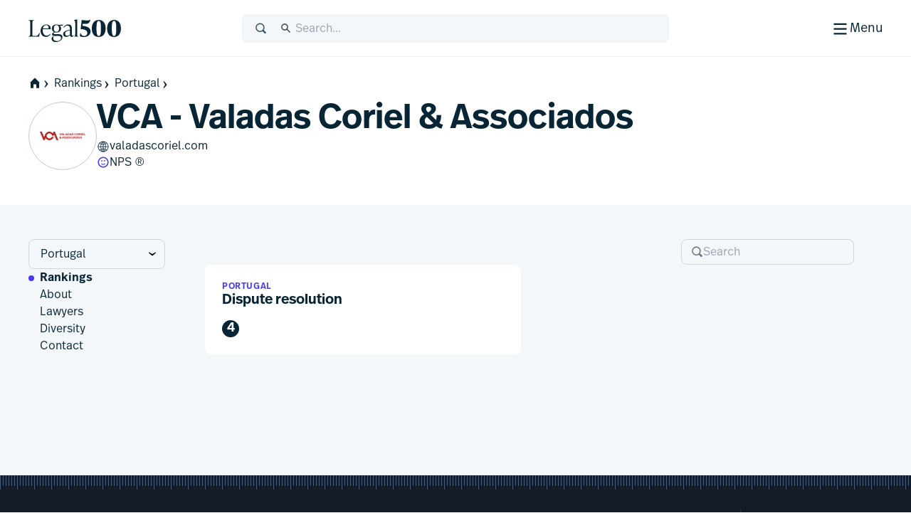

--- FILE ---
content_type: text/html; charset=utf-8
request_url: https://www.legal500.com/firms/15774-vca-valadas-coriel-associados/c-portugal/rankings
body_size: 21371
content:
<!DOCTYPE html><html lang="en" class="scroll-smooth scroll-pt-12"><head><meta charSet="utf-8"/><meta name="viewport" content="width=device-width, initial-scale=1"/><link rel="stylesheet" href="/_next/static/css/1a806db3ce3c86dc.css" data-precedence="next"/><link rel="stylesheet" href="/_next/static/css/5de4ceb5a5400f89.css" data-precedence="next"/><link rel="preload" as="script" fetchPriority="low" href="/_next/static/chunks/webpack-6bb366cee17d4d64.js"/><script src="/_next/static/chunks/87c73c54-09e1ba5c70e60a51.js" async=""></script><script src="/_next/static/chunks/18-f90a2cd1d449c47a.js" async=""></script><script src="/_next/static/chunks/main-app-7b13489b43c77ae6.js" async=""></script><script src="/_next/static/chunks/app/global-error-5130d0c9b824c409.js" async=""></script><script src="/_next/static/chunks/891cff7f-5d4f759e1c757623.js" async=""></script><script src="/_next/static/chunks/4977-b29be213eba8698d.js" async=""></script><script src="/_next/static/chunks/3114-ea3eb487daf01526.js" async=""></script><script src="/_next/static/chunks/9667-83cf67fa6535ec30.js" async=""></script><script src="/_next/static/chunks/4691-23c3fcecd80f20a3.js" async=""></script><script src="/_next/static/chunks/4075-727dc0139e319c91.js" async=""></script><script src="/_next/static/chunks/388-47d9bf97f6407f1c.js" async=""></script><script src="/_next/static/chunks/4053-dfd9f6459fa02ee9.js" async=""></script><script src="/_next/static/chunks/4471-6f30f61bdc7df185.js" async=""></script><script src="/_next/static/chunks/8820-1bcdc9c10f74fd6c.js" async=""></script><script src="/_next/static/chunks/2613-9129f1f03d870160.js" async=""></script><script src="/_next/static/chunks/app/%5Blocale%5D/(public)/layout-f4606346b850d75e.js" async=""></script><script src="/_next/static/chunks/489-2a58c983582e5cad.js" async=""></script><script src="/_next/static/chunks/6854-73dad65c2f063466.js" async=""></script><script src="/_next/static/chunks/243-0a43dc4c81c9719e.js" async=""></script><script src="/_next/static/chunks/7832-d95be1dc42311342.js" async=""></script><script src="/_next/static/chunks/7264-02079e1f535ae896.js" async=""></script><script src="/_next/static/chunks/app/%5Blocale%5D/(public)/firms/%5BfirmSlug%5D/%5BregionSlug%5D/rankings/page-a880b9f411f8982e.js" async=""></script><script src="/_next/static/chunks/app/%5Blocale%5D/(public)/page-68557affb032ad07.js" async=""></script><script src="/_next/static/chunks/app/%5Blocale%5D/(public)/error-4c34f15f10aa334c.js" async=""></script><script src="/_next/static/chunks/2805-92ef6f366173c9a2.js" async=""></script><script src="/_next/static/chunks/82-a949a47eef9bbf40.js" async=""></script><script src="/_next/static/chunks/7503-1b883827fbee2e5a.js" async=""></script><script src="/_next/static/chunks/app/%5Blocale%5D/(public)/firms/%5BfirmSlug%5D/%5BregionSlug%5D/layout-3b4e2678d4cd5ad9.js" async=""></script><link rel="preload" href="https://www.googletagmanager.com/gtm.js?id=GTM-MVF7D3TN" as="script"/><link rel="mask-icon" href="/safari-pinned-tab.svg" color="#453cf0"/><meta name="msapplication-TileColor" content="#453cf0"/><meta content="yes" name="apple-mobile-web-app-capable"/><meta name="theme-color" content="black"/><title>L500 | VCA - Valadas Coriel &amp; Associados &gt; Portugal | Legal 500 law firm profiles | Rankings</title><meta name="description" content="Benchmarking excellence in law since 1987"/><link rel="manifest" href="/manifest.webmanifest"/><meta name="keywords" content="Legal rankings,Top law firms,Legal directories,Law firm profiles,Practice area expertise,Legal research,Global legal market,Lawyer recommendations,Legal industry analysis,Client feedback,Law firm comparison,Legal services"/><meta name="robots" content="index, follow, nocache"/><meta name="googlebot" content="index, follow, max-video-preview:-1, max-image-preview:large"/><link rel="icon" href="/favicon.ico" type="image/x-icon" sizes="48x48"/><link rel="icon" href="/icon.svg?74f267e82e6733cf" type="image/svg+xml" sizes="any"/><link rel="apple-touch-icon" href="/apple-icon.png?9aebdb461841f006" type="image/png" sizes="180x180"/><meta class="swiftype" name="title" data-type="string" content="VCA - Valadas Coriel &amp; Associados &gt; Portugal"/><meta class="swiftype" name="keywords" data-type="string"/><meta class="swiftype" name="image" data-type="enum" content="https://www.legal500.com/profiles/wp-content/uploads/sites/13/2023/11/VCA_LOGO_HORIZONTAL-3_RED.png"/><meta class="swiftype" name="boost" data-type="integer" content="3"/><meta name="st:robots" content="index"/><meta class="swiftype" name="secondary" data-type="string" content="Rankings"/><link rel="stylesheet" href="https://use.typekit.net/icp4dzn.css"/><script src="/_next/static/chunks/polyfills-42372ed130431b0a.js" noModule=""></script></head><body><div hidden=""><!--$--><!--/$--></div><div class="min-h-screen flex flex-col"><header aria-label="Page Header" class="page-header"><div class="page-header-bar"><div class="page-header-bar__wrapper"><div class="px-5 md:px-10 xl:container xl:mx-auto"><div class="page-header-bar__inner"><a href="https://www.legal500.com" title="Home" class="page-header-bar__logo"><figure class="shrink-0 block page-header-bar__logo" title="Legal 500"><svg aria-label="Legal 500" viewBox="0 0 130 40" width="130" height="40" xmlns="http://www.w3.org/2000/svg"><path d="M15.0042 31.4452H0.03479V31.0627C2.3612 31.0627 2.49804 29.6286 2.49804 27.2702V12.4187C2.49804 10.0603 2.3612 8.6261 0.03479 8.6261V8.24365H7.97194V8.6261C5.64554 8.6261 5.50869 10.0603 5.50869 12.4187V29.0549C5.50869 30.0429 5.8166 30.5528 6.84295 30.5528H9.23778C12.9327 30.5528 13.3278 29.8517 15.4489 25.8041H15.8595L15.0042 31.4452Z"></path><path d="M30.6604 27.4295L31.2762 27.7801C30.0788 29.5648 27.9919 31.8276 24.3654 31.8276C19.8152 31.8276 17.0441 28.0988 17.0441 23.382C17.0441 18.0916 20.7047 14.3627 25.1523 14.3627C28.8472 14.3627 31.5157 16.8486 31.242 21.0555H20.0205C19.9863 21.4379 19.9521 21.8204 19.9521 22.2347C19.9521 26.6646 21.868 30.0747 25.6655 30.0747C27.9919 30.0747 29.5656 28.7043 30.6604 27.4295ZM25.0154 15.1914C22.3811 15.1914 20.7047 17.2948 20.1574 20.0994H28.2998C28.5393 16.9442 27.5129 15.1914 25.0154 15.1914Z"></path><path d="M36.6493 28.0032H42.1079C45.7685 28.0032 47.7186 29.3099 47.7186 32.0507C47.7186 36.4169 42.5526 39.094 38.6399 39.094C34.6029 39.094 32.4755 37.0862 32.4755 34.4728C32.4755 33.0068 33.2966 31.987 34.6651 31.0309L35.0756 30.744H35.8967C35.0414 31.5089 34.7335 32.465 34.7335 33.5167C34.7335 36.162 36.6898 37.7236 40.2821 37.7236C42.9974 37.7236 45.8027 36.0345 45.8027 33.453C45.8027 31.5726 44.5027 30.3934 41.9026 30.3934H35.794C33.9124 30.3934 33.0913 29.4692 33.0913 28.3538C33.0913 27.0471 34.0835 26.1547 36.1362 25.0711C34.1177 24.2106 32.8518 22.4259 32.8518 20.0675C32.8518 16.6255 35.5888 14.3627 39.3521 14.3627C40.5495 14.3627 41.6785 14.5858 42.6022 15.0001L48.5551 14.5221L47.9393 16.2749L44.0733 15.9562C45.1339 16.9442 45.7497 18.2828 45.7497 19.9719C45.7497 23.4139 43.0812 25.6767 39.2837 25.6767C38.4626 25.6767 37.7099 25.581 36.9915 25.3898C35.7598 26.1547 35.4177 26.6009 35.4177 27.1108C35.4177 27.6207 35.7941 28.0032 36.6493 28.0032ZM39.3179 15.1914C36.8546 15.1914 35.5888 17.008 35.5888 20.0038C35.5888 22.9996 36.8204 24.848 39.3179 24.848C41.7811 24.848 43.0128 22.9996 43.0128 20.0038C43.0128 17.008 41.7811 15.1914 39.3179 15.1914Z"></path><path d="M63.1955 29.5648L63.6745 29.9791C63.1271 30.7122 61.9981 31.8276 60.4586 31.8276C58.8506 31.8276 58.4059 30.4891 58.3375 29.3417C56.9006 30.9034 54.512 31.8276 52.6304 31.8276C50.3039 31.8276 48.6618 29.9908 48.6618 27.9193C48.6618 25.529 50.5092 23.7443 54.6831 22.6288L58.2006 21.7683V19.94C58.2006 19.0158 57.9332 15.9244 54.5804 15.9244C52.3567 15.9244 50.7829 17.2948 49.7908 19.0795L49.1065 18.8246C49.6539 17.1036 52.0425 14.3627 56.0111 14.3627C59.3296 14.3627 60.9376 16.498 60.9376 19.4938V27.9713C60.9376 29.023 60.9376 30.1385 61.9981 30.1385C62.5113 30.1385 62.9219 29.8198 63.1955 29.5648ZM54.1699 30.2341C55.5726 30.2341 57.2769 29.4055 58.2006 28.6406V22.6288L55.5041 23.3618C53.1777 24.0311 51.4329 24.8597 51.4329 27.1225C51.4329 28.8435 52.5961 30.2341 54.1699 30.2341Z"></path><path d="M69.9166 31.4452H64.1348V31.0627C65.5375 31.0627 65.6401 29.9791 65.6401 27.9394V11.5406C65.6401 9.50094 65.0585 8.83166 63.8953 8.54483V8.16239L68.1376 7.27002H68.4113V27.9394C68.4113 29.9791 68.5139 31.0627 69.9166 31.0627V31.4452Z"></path><path d="M75.8621 16.2664L76.1358 16.2983C83.765 16.9357 87.2546 19.804 87.2546 24.2658C87.2546 28.8551 83.3545 31.9784 77.8806 31.9784C75.9305 31.9784 73.5015 31.596 72.2698 31.1498L72.7146 26.6242H73.3304C73.8094 28.0584 75.2121 30.6399 78.0859 30.6399C80.686 30.6399 82.6702 29.1738 82.6702 26.4967C82.6702 23.5647 80.3096 21.4613 75.1436 21.0151L73.3304 20.8557L74.8015 8.01202C78.0517 8.58569 80.5149 8.71317 82.2255 8.71317C85.0993 8.71317 85.8862 8.29886 86.5362 7.8208H87.152C85.6467 12.3782 83.6624 13.6212 79.9333 13.6212C79.1464 13.6212 77.8122 13.5574 76.2042 13.3662L75.8621 16.2664Z"></path><path d="M98.6846 31.9784C92.4238 31.9784 89.0027 27.3254 89.0027 20.059C89.0027 12.92 92.5607 8.01202 98.753 8.01202C104.98 8.01202 108.435 12.6651 108.435 19.9315C108.435 27.0704 104.877 31.9784 98.6846 31.9784ZM98.7188 30.6399C101.319 30.6399 101.866 26.6242 101.866 19.9952C101.866 13.5574 101.285 9.35057 98.7188 9.35057C96.1187 9.35057 95.5713 13.3662 95.5713 19.9952C95.5713 26.433 96.1529 30.6399 98.7188 30.6399Z"></path><path d="M120.185 31.9784C113.924 31.9784 110.503 27.3254 110.503 20.059C110.503 12.92 114.061 8.01202 120.253 8.01202C126.48 8.01202 129.935 12.6651 129.935 19.9315C129.935 27.0704 126.377 31.9784 120.185 31.9784ZM120.219 30.6399C122.819 30.6399 123.366 26.6242 123.366 19.9952C123.366 13.5574 122.785 9.35057 120.219 9.35057C117.619 9.35057 117.071 13.3662 117.071 19.9952C117.071 26.433 117.653 30.6399 120.219 30.6399Z"></path></svg></figure></a><div class="page-header-bar__search-closed"><form class="w-full flex items-center rounded-2 pl-4 focus-within h-10 typography-interface-m bg-grey-100 border border-grey-200 fill-secondary"><span class="flex items-center w-full"><label class="font-semibold uppercase text-xs tracking-wide leading-3 text-secondary sr-only" for="q">Search</label><svg width="1.125em" height="1.125em" viewBox="0 0 24 24" xmlns="http://www.w3.org/2000/svg" class="w-[1.125em] h-[1.125em] aspect-square mr-3"><path fill-rule="evenodd" d="M15.769 17.286a8.333 8.333 0 1 1 2.357-2.357l4.714 4.714L20.483 22l-4.714-4.714Zm1.738-6.953a6.333 6.333 0 1 1-12.667 0 6.333 6.333 0 0 1 12.667 0Z" clip-rule="evenodd"></path></svg><input type="text" class="st-default-search-input st-default-search-input--override-styles st-default-search-input--color-default st-default-search-input--size-default" placeholder="Search..." id="q" enterKeyHint="search" name="q" value=""/></span></form></div><div class="page-header-bar__search-open"><form class="w-full flex items-center rounded-2 pl-4 focus-within h-10 typography-interface-m bg-grey-700 border border-grey-600 fill-tertiary"><span class="flex items-center w-full"><label class="font-semibold uppercase text-xs tracking-wide leading-3 text-secondary sr-only" for="q">Search</label><svg width="1.125em" height="1.125em" viewBox="0 0 24 24" xmlns="http://www.w3.org/2000/svg" class="w-[1.125em] h-[1.125em] aspect-square mr-3"><path fill-rule="evenodd" d="M15.769 17.286a8.333 8.333 0 1 1 2.357-2.357l4.714 4.714L20.483 22l-4.714-4.714Zm1.738-6.953a6.333 6.333 0 1 1-12.667 0 6.333 6.333 0 0 1 12.667 0Z" clip-rule="evenodd"></path></svg><input type="text" class="st-default-search-input st-default-search-input--override-styles st-default-search-input--color-inverse st-default-search-input--size-default" placeholder="Search..." id="q" enterKeyHint="search" name="q" value=""/></span></form></div><div class="page-header-bar__buttons"><label for="menu-toggle" class="page-header-bar__hamburger"><span class="page-header-bar__hamburger-inner-closed"><svg width="100%" height="100%" viewBox="0 0 24 24" xmlns="http://www.w3.org/2000/svg" class="w-[1.125em] h-[1.125em] aspect-square md:w-[1.5em] md:h-[1.5em]"><title>Menu</title><path d="M4 5h16v2H4V5ZM4 11h16v2H4v-2ZM4 17h16v2H4v-2Z"></path></svg><span class="hidden md:inline">Menu</span></span><span class="page-header-bar__hamburger-inner-open"><svg width="1.5em" height="1.5em" viewBox="0 0 24 24" xmlns="http://www.w3.org/2000/svg" class="w-[1.5em] h-[1.5em] aspect-square"><title>Close</title><path d="m12.364 13.778 4.95 4.95 1.414-1.414-4.95-4.95 4.95-4.95L17.314 6l-4.95 4.95L7.414 6 6 7.414l4.95 4.95L6 17.314l1.414 1.414 4.95-4.95Z"></path></svg>Close</span><input type="checkbox" class="page-header-bar__toggle" id="menu-toggle" name="menu-toggle"/></label></div></div></div></div><button class="page-header-bar__close"><span class="sr-only">Close</span></button></div><div class="page-header-navigation"><div class="page-header-navigation__container"><div class="px-5 md:px-10 xl:container xl:mx-auto"><form class="w-full flex items-center rounded-2 pl-4 focus-within h-10 typography-interface-m bg-grey-700 border border-grey-600 fill-tertiary md:hidden mb-6"><span class="flex items-center w-full"><label class="font-semibold uppercase text-xs tracking-wide leading-3 text-secondary sr-only" for="q">Search</label><svg width="1.125em" height="1.125em" viewBox="0 0 24 24" xmlns="http://www.w3.org/2000/svg" class="w-[1.125em] h-[1.125em] aspect-square mr-3"><path fill-rule="evenodd" d="M15.769 17.286a8.333 8.333 0 1 1 2.357-2.357l4.714 4.714L20.483 22l-4.714-4.714Zm1.738-6.953a6.333 6.333 0 1 1-12.667 0 6.333 6.333 0 0 1 12.667 0Z" clip-rule="evenodd"></path></svg><input type="text" class="st-default-search-input st-default-search-input--override-styles st-default-search-input--color-inverse st-default-search-input--size-default" placeholder="Search..." id="q" enterKeyHint="search" name="q" value=""/></span></form><nav class="md:flex"><ul aria-label="Main Navigation" class="grid flex-grow grid-cols-1 min-[320px]:grid-cols-2 md:grid-cols-3 lg:grid-cols-5 gap-6"><li><h5 class="text-grey-400 py-2 typography-eyebrow">Rankings</h5><ul aria-label="Rankings secondary navigation"><li><a class="block text-left px-0.5 py-2 focus" href="https://www.legal500.com/rankings"><h4 class="text-white hover:text-header-accent flex items-center gap-2 typography-interface-m">Jurisdictions</h4></a></li><li><a class="block text-left px-0.5 py-2 focus" href="https://www.legal500.com/the-legal-500-submission-information/"><h4 class="text-white hover:text-header-accent flex items-center gap-2 typography-interface-m">Submissions</h4></a></li><li><a class="block text-left px-0.5 py-2 focus" href="https://www.legal500.com/research-plus/"><h4 class="text-white hover:text-header-accent flex items-center gap-2 typography-interface-m">Research+</h4></a></li><li><a class="block text-left px-0.5 py-2 focus" href="https://www.legal500.com/future-lawyers/"><h4 class="text-white hover:text-header-accent flex items-center gap-2 typography-interface-m">Future Lawyers</h4></a></li></ul></li><li><h5 class="text-grey-400 py-2 typography-eyebrow">Firms &amp; Lawyers</h5><ul aria-label="Firms &amp; Lawyers secondary navigation"><li><a class="block text-left px-0.5 py-2 focus" href="https://www.legal500.com/suppliers/"><h4 class="text-white hover:text-header-accent flex items-center gap-2 typography-interface-m">Service Providers</h4></a></li><li><a class="block text-left px-0.5 py-2 focus" href="https://www.legal500.com/set-profiles/"><h4 class="text-white hover:text-header-accent flex items-center gap-2 typography-interface-m">Barristers’ Sets</h4></a></li><li><a class="block text-left px-0.5 py-2 focus" href="https://www.legal500.com/networks/"><h4 class="text-white hover:text-header-accent flex items-center gap-2 typography-interface-m">Networks</h4></a></li><li><a class="block text-left px-0.5 py-2 focus" href="https://www.legal500.com/interviews/"><h4 class="text-white hover:text-header-accent flex items-center gap-2 typography-interface-m">Interview with…</h4></a></li></ul></li><li><h5 class="text-grey-400 py-2 typography-eyebrow">In-House</h5><ul aria-label="In-House secondary navigation"><li><a class="block text-left px-0.5 py-2 focus" href="https://www.legalbusiness.co.uk/category/in-house/"><h4 class="text-white hover:text-header-accent flex items-center gap-2 typography-interface-m">In-House Content</h4></a></li><li><a class="block text-left px-0.5 py-2 focus" href="https://www.legal500.com/gc-powerlist/"><h4 class="text-white hover:text-header-accent flex items-center gap-2 typography-interface-m">GC Powerlist</h4></a></li></ul></li><li><h5 class="text-grey-400 py-2 typography-eyebrow">Knowledge Centre</h5><ul aria-label="Knowledge Centre secondary navigation"><li><a class="block text-left px-0.5 py-2 focus" href="https://www.legal500.com/data-products"><h4 class="text-white hover:text-header-accent flex items-center gap-2 typography-interface-m">Data Products</h4></a></li><li><a class="block text-left px-0.5 py-2 focus" href="https://www.legalbusiness.co.uk"><h4 class="text-white hover:text-header-accent flex items-center gap-2 typography-interface-m">Legal Business</h4></a></li><li><a class="block text-left px-0.5 py-2 focus" href="https://www.legal500.com/developments/"><h4 class="text-white hover:text-header-accent flex items-center gap-2 typography-interface-m">News &amp; Developments</h4></a></li></ul></li><li class="hidden md:block"><ul><li><h5 class="text-grey-400 py-2 typography-eyebrow">About us</h5><ul aria-label="About us secondary navigation"><li><a class="block text-left px-0.5 py-2 focus" href="/about-us/"><h4 class="text-white hover:text-header-accent flex items-center gap-2 typography-interface-m">Legal 500</h4></a></li><li><a class="block text-left px-0.5 py-2 focus" href="https://www.legal500.com/faqs/"><h4 class="text-white hover:text-header-accent flex items-center gap-2 typography-interface-m">FAQs</h4></a></li><li><a class="block text-left px-0.5 py-2 focus" href="https://www.legal500.com/marketing/"><h4 class="text-white hover:text-header-accent flex items-center gap-2 typography-interface-m">Marketing</h4></a></li><li><a class="block text-left px-0.5 py-2 focus" href="https://legal500.screenloop.com/"><h4 class="text-white hover:text-header-accent flex items-center gap-2 typography-interface-m">Careers</h4></a></li><li><a class="block text-left px-0.5 py-2 focus" href="/contact-us/"><h4 class="text-white hover:text-header-accent flex items-center gap-2 typography-interface-m">Contact us</h4></a></li></ul></li></ul></li></ul><div class="mt-4 border-t border-grey-750 py-4 md:mt-0 md:w-[200px] md:border-t-0 md:border-l  md:pl-6 md:flex-shrink-0 md:flex-grow-0 md:flex md:flex-col"><ul aria-label="Secondary navigation"><li><a class="block text-left px-0.5 py-2 focus" href="https://www.legal500.com/guides/"><h4 class="text-white hover:text-header-accent flex items-center gap-2 typography-interface-l-bold">Comparative Guides</h4></a></li><li><a class="block text-left px-0.5 py-2 focus" href="https://www.legal500.com/events/"><h4 class="text-white hover:text-header-accent flex items-center gap-2 typography-interface-l-bold">Events</h4></a></li><li><a class="block text-left px-0.5 py-2 focus" href="https://www.legal500.com/tv/"><h4 class="text-white hover:text-header-accent flex items-center gap-2 typography-interface-l-bold">Legal 500 TV</h4></a></li></ul><div class="my-4 py-4 border-t border-grey-750 md:hidden"><h5 class="text-grey-400 py-2 typography-eyebrow">About us</h5><ul aria-label="About us secondary navigation"><li><a class="block text-left px-0.5 py-2 focus" href="/about-us/"><h4 class="text-white hover:text-header-accent flex items-center gap-2 typography-interface-m">Legal 500</h4></a></li><li><a class="block text-left px-0.5 py-2 focus" href="https://www.legal500.com/faqs/"><h4 class="text-white hover:text-header-accent flex items-center gap-2 typography-interface-m">FAQs</h4></a></li><li><a class="block text-left px-0.5 py-2 focus" href="https://www.legal500.com/marketing/"><h4 class="text-white hover:text-header-accent flex items-center gap-2 typography-interface-m">Marketing</h4></a></li><li><a class="block text-left px-0.5 py-2 focus" href="https://legal500.screenloop.com/"><h4 class="text-white hover:text-header-accent flex items-center gap-2 typography-interface-m">Careers</h4></a></li><li><a class="block text-left px-0.5 py-2 focus" href="/contact-us/"><h4 class="text-white hover:text-header-accent flex items-center gap-2 typography-interface-m">Contact us</h4></a></li></ul></div><ul aria-label="External navigation" class="mt-auto"><li><a class="block text-left px-0.5 py-2 focus" href="https://www.legal500.de/"><h4 class="text-white hover:text-header-accent flex items-center gap-2 typography-interface-m">Deutschland<!-- --> <span class="block typography-badge rounded-1 bg-header-secondary text-primary px-1 py-0.5">DE</span></h4></a></li><li><a class="block text-left px-0.5 py-2 focus" href="https://www.legal500.fr/"><h4 class="text-white hover:text-header-accent flex items-center gap-2 typography-interface-m">Paris<!-- --> <span class="block typography-badge rounded-1 bg-header-secondary text-primary px-1 py-0.5">FR</span></h4></a></li></ul></div></nav></div></div></div></header><main class="bg-grey-100 flex-1 pb-8 sm:pb-12"><header class="flex flex-col gap-5 pt-5 pb-10 bg-white"><div class="px-5 md:px-10 xl:container xl:mx-auto flex flex-col gap-5"><nav class="-mx-4 md:mx-0  relative after:content-[&#x27;&#x27;] after:block after:absolute after:top-0 after:bottom-0 after:w-8 after:right-0 after:bg-scroll md:after:hidden md:after:bg-none"><ul class="px-4 md:px-0 space-x-1 flex items-center whitespace-nowrap overflow-x-scroll scrollbar-hide" aria-label="Page Breadcrumbs"><li class="inline-flex items-center"><a class="inline-flex items-center gap-1 focus typography-interface-m text-button-secondary fill-button-secondary hover:text-button-secondary-hover hover:fill-button-secondary-hover space-x-0" href="/" data-text="home"><svg width="1.125em" height="1.125em" viewBox="0 0 24 24" xmlns="http://www.w3.org/2000/svg" class="w-[1.125em] h-[1.125em] aspect-square fill-primary !mr-0 !ml-0 my-2"><path fill-rule="evenodd" clip-rule="evenodd" d="M12 2L2.97818 11.0218H4.00001V21H9.33334V14H14.6667V21H20V11.0218H21.0218L12 2Z"></path></svg><svg width="0.875em" height="0.875em" viewBox="0 0 24 24" xmlns="http://www.w3.org/2000/svg" class="w-[0.875em] h-[0.875em] mb-[calc(0.875em_/_6_*_-1)] aspect-square"><title>home</title><path d="m9.876 4 6.624 8-6.624 8.006H7.5L12 12 7.5 4h2.376Z"></path></svg></a></li><li class="inline-block"><a class="inline-flex items-center gap-1 focus typography-interface-m text-button-secondary fill-button-secondary hover:text-button-secondary-hover hover:fill-button-secondary-hover" href="/rankings">Rankings<svg width="0.875em" height="0.875em" viewBox="0 0 24 24" xmlns="http://www.w3.org/2000/svg" class="w-[0.875em] h-[0.875em] mb-[calc(0.875em_/_6_*_-1)] aspect-square"><path d="m9.876 4 6.624 8-6.624 8.006H7.5L12 12 7.5 4h2.376Z"></path></svg></a></li><li class="inline-block"><a class="inline-flex items-center gap-1 focus typography-interface-m text-button-secondary fill-button-secondary hover:text-button-secondary-hover hover:fill-button-secondary-hover" href="/c/portugal">Portugal<svg width="0.875em" height="0.875em" viewBox="0 0 24 24" xmlns="http://www.w3.org/2000/svg" class="w-[0.875em] h-[0.875em] mb-[calc(0.875em_/_6_*_-1)] aspect-square"><path d="m9.876 4 6.624 8-6.624 8.006H7.5L12 12 7.5 4h2.376Z"></path></svg></a></li></ul></nav><div class="flex items-center gap-4 md:gap-8"><figure class="relative grow-0 shrink-0 flex justify-center items-center target rendered-avatar w-18 h-18 md:w-24 md:h-24" title="Avatar"><div class="overflow-hidden w-full h-full rounded-full relative grid place-items-center border border-grey-300 bg-no-repeat bg-center bg-white" title="VCA - Valadas Coriel &amp; Associados - logo"><img alt="VCA - Valadas Coriel &amp; Associados logo" loading="lazy" width="96" height="96" decoding="async" data-nimg="1" class="w-[68%] h-[68%] object-contain m-auto" style="color:transparent" srcSet="/cdn-cgi/image/width=96/https://www.legal500.com/profiles/wp-content/uploads/sites/13/2023/11/VCA_LOGO_HORIZONTAL-3_RED.png 1x, /cdn-cgi/image/width=256/https://www.legal500.com/profiles/wp-content/uploads/sites/13/2023/11/VCA_LOGO_HORIZONTAL-3_RED.png 2x" src="/cdn-cgi/image/width=256/https://www.legal500.com/profiles/wp-content/uploads/sites/13/2023/11/VCA_LOGO_HORIZONTAL-3_RED.png"/><div class="absolute top-0 left-0 w-full h-full grid grid-cols-1 grid-rows-1 place-items-center z-[40] bg-[#ffffffc0]"><svg width="48" height="48" stroke="#453cf0" viewBox="0 0 24 24" xmlns="http://www.w3.org/2000/svg"><g><circle cx="12" cy="12" r="9.5" fill="none" stroke-width="1" stroke-linecap="round"><animate attributeName="stroke-dasharray" dur="1.5s" calcMode="spline" values="0 150;42 150;42 150;42 150" keyTimes="0;0.475;0.95;1" keySplines="0.42,0,0.58,1;0.42,0,0.58,1;0.42,0,0.58,1" repeatCount="indefinite"></animate><animate attributeName="stroke-dashoffset" dur="1.5s" calcMode="spline" values="0;-16;-59;-59" keyTimes="0;0.475;0.95;1" keySplines="0.42,0,0.58,1;0.42,0,0.58,1;0.42,0,0.58,1" repeatCount="indefinite"></animate></circle><animateTransform attributeName="transform" type="rotate" dur="2s" values="0 12 12;360 12 12" repeatCount="indefinite"></animateTransform></g></svg></div></div></figure><div class="flex flex-col gap-5 py-2"><h1 class="text-balance typography-heading-xl">VCA - Valadas Coriel &amp; Associados</h1><div class="flex-col flex gap-x-8 gap-y-5"><div class="flex-col md:flex-row flex gap-x-8 gap-y-4"><a class="inline-flex items-center gap-1 focus typography-interface-m text-button-secondary fill-button-secondary hover:text-button-secondary-hover hover:fill-button-secondary-hover flex-row-reverse justify-end" target="_blank" href="https://www.valadascoriel.com/?lang=en">valadascoriel.com<svg width="1.125em" height="1.125em" viewBox="0 0 24 24" xmlns="http://www.w3.org/2000/svg" class="w-[1.125em] h-[1.125em] aspect-square"><path d="M12 22.121c5.474 0 10-4.526 10-10 0-5.483-4.526-10-10.01-10-5.474 0-9.99 4.517-9.99 10 0 5.474 4.526 10 10 10ZM5.868 5.651a9.025 9.025 0 0 1 3.998-2.204c-.777.708-1.445 1.795-1.934 3.17-.807-.238-1.505-.567-2.064-.966Zm8.266-2.204a9.07 9.07 0 0 1 3.998 2.204c-.569.399-1.257.728-2.064.967-.489-1.376-1.157-2.463-1.934-3.17Zm-5.175 3.43c.618-1.765 1.526-2.991 2.523-3.32v3.59c-.918-.03-1.755-.12-2.523-.27Zm3.56-3.32c.996.329 1.904 1.555 2.522 3.32-.768.15-1.605.24-2.523.27v-3.59Zm-9.432 8.046A8.855 8.855 0 0 1 5.17 6.389c.639.488 1.476.887 2.463 1.186-.319 1.186-.518 2.542-.558 4.028H3.087Zm13.838 0c-.04-1.486-.24-2.842-.558-4.028.987-.3 1.824-.698 2.462-1.177a8.8 8.8 0 0 1 2.084 5.205h-3.988Zm-4.407 0v-3.43c.997-.03 1.955-.14 2.822-.329.3 1.127.479 2.403.518 3.759h-3.34Zm-4.376 0c.04-1.356.229-2.632.518-3.759.877.19 1.825.3 2.822.33v3.429h-3.34ZM3.087 12.64h3.988c.04 1.495.24 2.871.558 4.068-.967.299-1.804.698-2.433 1.166a8.792 8.792 0 0 1-2.113-5.234Zm5.055 0h3.34v3.48c-.987.02-1.935.139-2.802.318a16.011 16.011 0 0 1-.538-3.798Zm4.376 3.48v-3.48h3.35a16.525 16.525 0 0 1-.548 3.798c-.867-.18-1.805-.299-2.802-.319Zm3.849.588c.319-1.197.518-2.573.558-4.068h3.988a8.793 8.793 0 0 1-2.113 5.234c-.628-.468-1.466-.867-2.433-1.166Zm-3.849.438c.908.03 1.745.12 2.503.27-.618 1.724-1.516 2.96-2.503 3.29v-3.56Zm-3.539.27c.768-.15 1.595-.24 2.503-.27v3.56c-.987-.33-1.885-1.566-2.503-3.29Zm7.089.259c.787.239 1.475.558 2.034.937a9.036 9.036 0 0 1-3.928 2.173c.757-.707 1.405-1.774 1.894-3.11Zm-10.17.937c.559-.379 1.247-.698 2.044-.937.479 1.336 1.127 2.402 1.885 3.11a9.036 9.036 0 0 1-3.929-2.173Z"></path></svg></a></div><div class="flex flex-wrap gap-x-8 gap-y-4"><span class="whitespace-nowrap flex gap-1 items-center fill-accent"><svg width="1.125em" height="1.125em" viewBox="0 0 24 24" xmlns="http://www.w3.org/2000/svg" class="w-[1.125em] h-[1.125em] aspect-square"><path fill-rule="evenodd" d="M12 20a8 8 0 1 0 0-16 8 8 0 0 0 0 16Zm0 2c5.523 0 10-4.477 10-10S17.523 2 12 2 2 6.477 2 12s4.477 10 10 10Z" clip-rule="evenodd"></path><path d="M10.6 9.35a1.25 1.25 0 1 1-2.5 0 1.25 1.25 0 0 1 2.5 0ZM15.9 9.35a1.25 1.25 0 1 1-2.5 0 1.25 1.25 0 0 1 2.5 0Z"></path><path fill-rule="evenodd" d="m16.043 14.942-.001.001A4.996 4.996 0 0 1 11.975 17a4.999 4.999 0 0 1-4.047-2.098l1.232-.878a3.488 3.488 0 0 0 5.66.028l1.223.89Z"></path></svg><span>NPS ®</span></span></div></div></div></div></div></header><div class="md:px-10 xl:container xl:mx-auto"><div class="flex flex-col md:flex-row md:py-12 md:pr-10"><div><div class="flex flex-col md:gap-12 min-w-[13rem] grow-0 md:pr-4 md:mr-10 bg-white md:bg-transparent md:sticky md:top-firm-side-nav-top"><label class="sr-only" for="select-region">Select region</label><div class="relative m-4 mb-0 md:m-0"><select class="w-full whitespace-nowrap bg-transparent text-md pl-4 pr-8 py-2 border rounded-2 border-tertiary appearance-none" id="select-region" name="region"><option value="/firms/15774-vca-valadas-coriel-associados/global">Global</option><hr/><option value="/firms/15774-vca-valadas-coriel-associados/c-portugal" selected="">Portugal</option></select><svg width="0.875em" height="0.875em" viewBox="0 0 24 24" xmlns="http://www.w3.org/2000/svg" class="w-[0.875em] h-[0.875em] aspect-square absolute right-1 top-1/2 -translate-y-1/2 -translate-x-1/2 pointer-events-none"><title>Show options</title><path d="m20.003 9.876-8 6.624-8.006-6.624V7.5l8.006 4.5 8-4.5v2.376Z"></path></svg></div><nav><ul class="flex md:flex-col gap-8 md:gap-4 px-4 overflow-x-scroll md:overflow-visible scrollbar-hide" aria-label="Firm Sub Navigation"><li><a class="inline-flex items-center gap-1 focus typography-interface-m text-button-secondary fill-button-secondary hover:text-button-secondary-hover hover:fill-button-secondary-hover whitespace-nowrap md:whitespace-normal py-4 md:py-0
                  typography-interface-m-bold relative before:content-[&#x27;&#x27;] before:left-0 before:right-0 before:bottom-0 before:absolute before:bg-accent before:h-1  md:before:-left-4 md:before:top-[.4em] md:before:h-2 md:before:w-2 md:before:rounded-full" href="/firms/15774-vca-valadas-coriel-associados/c-portugal/rankings">Rankings</a></li><li><a class="inline-flex items-center gap-1 focus typography-interface-m text-button-secondary fill-button-secondary hover:text-button-secondary-hover hover:fill-button-secondary-hover whitespace-nowrap md:whitespace-normal py-4 md:py-0
                  false" href="/firms/15774-vca-valadas-coriel-associados/c-portugal/about">About</a></li><li><a class="inline-flex items-center gap-1 focus typography-interface-m text-button-secondary fill-button-secondary hover:text-button-secondary-hover hover:fill-button-secondary-hover whitespace-nowrap md:whitespace-normal py-4 md:py-0
                  false" href="/firms/15774-vca-valadas-coriel-associados/c-portugal/lawyers">Lawyers</a></li><li><a class="inline-flex items-center gap-1 focus typography-interface-m text-button-secondary fill-button-secondary hover:text-button-secondary-hover hover:fill-button-secondary-hover whitespace-nowrap md:whitespace-normal py-4 md:py-0
                  false" href="/firms/15774-vca-valadas-coriel-associados/c-portugal/diversity">Diversity</a></li><li><a class="inline-flex items-center gap-1 focus typography-interface-m text-button-secondary fill-button-secondary hover:text-button-secondary-hover hover:fill-button-secondary-hover whitespace-nowrap md:whitespace-normal py-4 md:py-0
                  false" href="/firms/15774-vca-valadas-coriel-associados/c-portugal/contact">Contact</a></li></ul></nav></div></div><div class="grow p-5 md:p-0"><div class="px-5 md:px-10 md:max-w-[900px] sr-only sr-only"><h3 class="typography-heading-l">Rankings</h3></div><div class="flex flex-col gap-6"><form class="flex md:ml-auto"><span class="flex items-center w-full"><label class="font-semibold uppercase text-xs tracking-wide leading-3 text-secondary sr-only" id="search_name" for="search">Search</label></span><div class="w-full typography-interface-m gap-2 fill-grey-500 flex items-center rounded-2 focus-within relative py-2 px-3 border border-tertiary hover:border-grey-300"><svg width="1.125em" height="1.125em" viewBox="0 0 24 24" xmlns="http://www.w3.org/2000/svg" class="w-[1.125em] h-[1.125em] aspect-square"><title>search</title><path fill-rule="evenodd" d="M15.769 17.286a8.333 8.333 0 1 1 2.357-2.357l4.714 4.714L20.483 22l-4.714-4.714Zm1.738-6.953a6.333 6.333 0 1 1-12.667 0 6.333 6.333 0 0 1 12.667 0Z" clip-rule="evenodd"></path></svg><input type="search" id="search" class="h-full outline-none flex-1 bg-transparent text-left whitespace-nowrap text-grey-500 [&amp;::-webkit-search-cancel-button]:hidden leading-tight" placeholder="Search" name="search" value=""/></div></form><div class="px-0 xl:container xl:mx-auto"><section class="p-0 bg-grey-100"><div class="flex flex-col gap-4"><div class="grid grid-cols-1 gap-5 md:gap-6 md:grid-cols-1 lg:grid-cols-2 xl:grid-cols-2 2xl:grid-cols-3 sm:grid-cols-2"><article class="h-full"><a href="/rankings/ranking/c-portugal/dispute-resolution/15774-vca-valadas-coriel-associados" class="flex flex-col gap-4 relative rounded-2 overflow-hidden bg-white p-5 md:p-6 group card--hover-styles card--focus-styles  card---main-focus-styles focus:border-1 h-full"><div class="h-full" tabindex="-1" role="button"><div class="flex flex-col gap-2 h-full"><div class="flex items-center gap-2"><div class="text-accent flex-grow typography-eyebrow">Portugal</div></div><h4 class="typography-heading-xs">Dispute resolution</h4><div class="pt-4 mt-auto"><span class="bg-primary w-5 h-5 md:w-6 md:h-6 text-white inline-flex items-center justify-center rounded-full aspect-square"><span class="typography-interface-s-bold md:typography-interface-l-bold">4</span></span></div></div></div></a></article></div></div></section></div></div><!--$--><!--/$--></div></div></div></main><footer class="py-5 md:py-12 bg-lines bg-blue-800"><div class="px-5 md:px-10 xl:container xl:mx-auto pt-5 md:pt-0"><nav class="mb-10 md:flex"><ul aria-label="Main Navigation" class="grid flex-grow grid-cols-1 min-[320px]:grid-cols-2 md:grid-cols-3 lg:grid-cols-5 gap-6"><li><h5 class="text-grey-400 py-2 typography-eyebrow">Rankings</h5><ul aria-label="Rankings secondary navigation"><li><a class="block text-left px-0.5 py-2 focus" href="https://www.legal500.com/rankings"><h4 class="text-white hover:text-header-accent flex items-center gap-2 typography-interface-m">Jurisdictions</h4></a></li><li><a class="block text-left px-0.5 py-2 focus" href="https://www.legal500.com/the-legal-500-submission-information/"><h4 class="text-white hover:text-header-accent flex items-center gap-2 typography-interface-m">Submissions</h4></a></li><li><a class="block text-left px-0.5 py-2 focus" href="https://www.legal500.com/research-plus/"><h4 class="text-white hover:text-header-accent flex items-center gap-2 typography-interface-m">Research+</h4></a></li><li><a class="block text-left px-0.5 py-2 focus" href="https://www.legal500.com/future-lawyers/"><h4 class="text-white hover:text-header-accent flex items-center gap-2 typography-interface-m">Future Lawyers</h4></a></li></ul></li><li><h5 class="text-grey-400 py-2 typography-eyebrow">Firms &amp; Lawyers</h5><ul aria-label="Firms &amp; Lawyers secondary navigation"><li><a class="block text-left px-0.5 py-2 focus" href="https://www.legal500.com/suppliers/"><h4 class="text-white hover:text-header-accent flex items-center gap-2 typography-interface-m">Service Providers</h4></a></li><li><a class="block text-left px-0.5 py-2 focus" href="https://www.legal500.com/set-profiles/"><h4 class="text-white hover:text-header-accent flex items-center gap-2 typography-interface-m">Barristers’ Sets</h4></a></li><li><a class="block text-left px-0.5 py-2 focus" href="https://www.legal500.com/networks/"><h4 class="text-white hover:text-header-accent flex items-center gap-2 typography-interface-m">Networks</h4></a></li><li><a class="block text-left px-0.5 py-2 focus" href="https://www.legal500.com/interviews/"><h4 class="text-white hover:text-header-accent flex items-center gap-2 typography-interface-m">Interview with…</h4></a></li></ul></li><li><h5 class="text-grey-400 py-2 typography-eyebrow">In-House</h5><ul aria-label="In-House secondary navigation"><li><a class="block text-left px-0.5 py-2 focus" href="https://www.legalbusiness.co.uk/category/in-house/"><h4 class="text-white hover:text-header-accent flex items-center gap-2 typography-interface-m">In-House Content</h4></a></li><li><a class="block text-left px-0.5 py-2 focus" href="https://www.legal500.com/gc-powerlist/"><h4 class="text-white hover:text-header-accent flex items-center gap-2 typography-interface-m">GC Powerlist</h4></a></li></ul></li><li><h5 class="text-grey-400 py-2 typography-eyebrow">Knowledge Centre</h5><ul aria-label="Knowledge Centre secondary navigation"><li><a class="block text-left px-0.5 py-2 focus" href="https://www.legal500.com/data-products"><h4 class="text-white hover:text-header-accent flex items-center gap-2 typography-interface-m">Data Products</h4></a></li><li><a class="block text-left px-0.5 py-2 focus" href="https://www.legalbusiness.co.uk"><h4 class="text-white hover:text-header-accent flex items-center gap-2 typography-interface-m">Legal Business</h4></a></li><li><a class="block text-left px-0.5 py-2 focus" href="https://www.legal500.com/developments/"><h4 class="text-white hover:text-header-accent flex items-center gap-2 typography-interface-m">News &amp; Developments</h4></a></li></ul></li><li class="hidden md:block"><ul><li><h5 class="text-grey-400 py-2 typography-eyebrow">About us</h5><ul aria-label="About us secondary navigation"><li><a class="block text-left px-0.5 py-2 focus" href="/about-us/"><h4 class="text-white hover:text-header-accent flex items-center gap-2 typography-interface-m">Legal 500</h4></a></li><li><a class="block text-left px-0.5 py-2 focus" href="https://www.legal500.com/faqs/"><h4 class="text-white hover:text-header-accent flex items-center gap-2 typography-interface-m">FAQs</h4></a></li><li><a class="block text-left px-0.5 py-2 focus" href="https://www.legal500.com/marketing/"><h4 class="text-white hover:text-header-accent flex items-center gap-2 typography-interface-m">Marketing</h4></a></li><li><a class="block text-left px-0.5 py-2 focus" href="https://legal500.screenloop.com/"><h4 class="text-white hover:text-header-accent flex items-center gap-2 typography-interface-m">Careers</h4></a></li><li><a class="block text-left px-0.5 py-2 focus" href="/contact-us/"><h4 class="text-white hover:text-header-accent flex items-center gap-2 typography-interface-m">Contact us</h4></a></li></ul></li></ul></li></ul><div class="mt-4 border-t border-grey-750 py-4 md:mt-0 md:w-[200px] md:border-t-0 md:border-l  md:pl-6 md:flex-shrink-0 md:flex-grow-0 md:flex md:flex-col"><ul aria-label="Secondary navigation"><li><a class="block text-left px-0.5 py-2 focus" href="https://www.legal500.com/guides/"><h4 class="text-white hover:text-header-accent flex items-center gap-2 typography-interface-l-bold">Comparative Guides</h4></a></li><li><a class="block text-left px-0.5 py-2 focus" href="https://www.legal500.com/events/"><h4 class="text-white hover:text-header-accent flex items-center gap-2 typography-interface-l-bold">Events</h4></a></li><li><a class="block text-left px-0.5 py-2 focus" href="https://www.legal500.com/tv/"><h4 class="text-white hover:text-header-accent flex items-center gap-2 typography-interface-l-bold">Legal 500 TV</h4></a></li></ul><div class="my-4 py-4 border-t border-grey-750 md:hidden"><h5 class="text-grey-400 py-2 typography-eyebrow">About us</h5><ul aria-label="About us secondary navigation"><li><a class="block text-left px-0.5 py-2 focus" href="/about-us/"><h4 class="text-white hover:text-header-accent flex items-center gap-2 typography-interface-m">Legal 500</h4></a></li><li><a class="block text-left px-0.5 py-2 focus" href="https://www.legal500.com/faqs/"><h4 class="text-white hover:text-header-accent flex items-center gap-2 typography-interface-m">FAQs</h4></a></li><li><a class="block text-left px-0.5 py-2 focus" href="https://www.legal500.com/marketing/"><h4 class="text-white hover:text-header-accent flex items-center gap-2 typography-interface-m">Marketing</h4></a></li><li><a class="block text-left px-0.5 py-2 focus" href="https://legal500.screenloop.com/"><h4 class="text-white hover:text-header-accent flex items-center gap-2 typography-interface-m">Careers</h4></a></li><li><a class="block text-left px-0.5 py-2 focus" href="/contact-us/"><h4 class="text-white hover:text-header-accent flex items-center gap-2 typography-interface-m">Contact us</h4></a></li></ul></div><ul aria-label="External navigation" class="mt-auto"><li><a class="block text-left px-0.5 py-2 focus" href="https://www.legal500.de/"><h4 class="text-white hover:text-header-accent flex items-center gap-2 typography-interface-m">Deutschland<!-- --> <span class="block typography-badge rounded-1 bg-header-secondary text-primary px-1 py-0.5">DE</span></h4></a></li><li><a class="block text-left px-0.5 py-2 focus" href="https://www.legal500.fr/"><h4 class="text-white hover:text-header-accent flex items-center gap-2 typography-interface-m">Paris<!-- --> <span class="block typography-badge rounded-1 bg-header-secondary text-primary px-1 py-0.5">FR</span></h4></a></li></ul></div></nav><a href="/" aria-label="Legal 500 homepage"><figure class="shrink-0 block h-[36px] w-[160px] mb-6"><svg fill="none" viewBox="0 0 1362 306" xmlns="http://www.w3.org/2000/svg" aria-hidden="true"><path d="m307.083 153c0 84.488-68.643 153-153.292 153-84.6487 0-153.291-68.512-153.291-153 0-84.4881 68.6423-153 153.291-153 84.649 0 153.292 68.5119 153.292 153z" class="fill-white"></path><path d="m150.726 64.26h-49.053v177.48h49.053z" class="fill-primary"></path><path d="m205.91 153v88.74h-49.053z" class="fill-primary"></path><g class="fill-white"><path d="m477.417 241.043h-115.149v-2.942c17.895 0 18.948-11.032 18.948-29.174v-114.2421c0-18.1415-1.053-29.1735-18.948-29.1735v-2.9419h61.055v2.9419c-17.896 0-18.949 11.032-18.949 29.1735v127.9711c0 7.6 2.369 11.522 10.264 11.522h18.422c28.422 0 31.462-5.393 47.778-36.528h3.158z"></path><path d="m597.849 210.153 4.737 2.697c-9.211 13.729-25.264 31.135-53.16 31.135-35.001 0-56.318-28.684-56.318-64.967 0-40.695 28.159-69.379 62.371-69.379 28.422 0 48.949 19.122 46.844 51.483h-86.319c-.263 2.942-.526 5.884-.526 9.071 0 34.076 14.737 60.308 43.949 60.308 17.895 0 30.001-10.542 38.422-20.348zm-43.423-94.14c-20.264 0-33.159 16.181-37.369 37.754h62.634c1.842-24.27-6.053-37.754-25.265-37.754z"></path><path d="m643.918 214.566h41.989c28.159 0 43.159 10.051 43.159 31.135 0 33.586-39.738 54.179-69.836 54.179-31.054 0-47.418-15.445-47.418-35.548 0-11.277 6.316-19.122 16.842-26.476l3.158-2.207h6.316c-6.579 5.884-8.947 13.239-8.947 21.329 0 20.348 15.048 32.36 42.681 32.36 20.887 0 42.467-12.993 42.467-32.851 0-14.464-10.001-23.534-30.001-23.534h-46.989c-14.474 0-20.79-7.11-20.79-15.69 0-10.052 7.631-16.916 23.421-25.251-15.526-6.62-25.264-20.348-25.264-38.49 0-26.477 21.054-43.883 50.002-43.883 9.211 0 17.896 1.716 25.001 4.903l45.792-3.677-4.737 13.484-29.738-2.452c8.158 7.6 12.895 17.896 12.895 30.89 0 26.477-20.527 43.883-49.739 43.883-6.316 0-12.106-.736-17.632-2.207-9.474 5.884-12.106 9.316-12.106 13.239 0 3.922 2.895 6.864 9.474 6.864zm20.527-98.553c-18.948 0-28.685 13.974-28.685 37.019 0 23.044 9.474 37.264 28.685 37.264 18.948 0 28.422-14.22 28.422-37.264 0-23.045-9.474-37.019-28.422-37.019z"></path><path d="m848.12 226.579 3.684 3.187c-4.211 5.638-12.895 14.219-24.738 14.219-12.369 0-15.79-10.297-16.316-19.123-11.053 12.013-29.427 19.123-43.901 19.123-17.896 0-30.528-14.13-30.528-30.065 0-18.386 14.211-32.115 46.318-40.695l27.058-6.62v-14.063c0-7.11-2.057-30.89-27.848-30.89-17.105 0-29.211 10.542-36.843 24.27l-5.263-1.961c4.21-13.238 22.584-34.322 53.111-34.322 25.528 0 37.896 16.426 37.896 39.47v65.212c0 8.09.001 16.67 8.159 16.67 3.947 0 7.105-2.451 9.211-4.412zm-69.429 5.148c10.79 0 23.9-6.374 31.006-12.258v-46.244l-20.742 5.638c-17.895 5.148-31.317 11.522-31.317 28.928 0 13.239 8.948 23.936 21.053 23.936z"></path><path d="m899.82 241.043h-44.476v-2.942c10.79 0 11.58-8.335 11.58-24.025v-126.1452c0-15.6899-4.474-20.8382-13.422-23.0446v-2.9418l32.633-6.8644h2.105v158.996c0 15.69.79 24.025 11.58 24.025z"></path><path d="m945.554 124.283 2.106.245c58.69 4.903 85.53 26.967 85.53 61.289 0 35.302-30 59.327-72.109 59.327-15 0-33.685-2.942-43.159-6.374l3.421-34.812h4.737c3.684 11.032 14.474 30.89 36.58 30.89 20.001 0 35.265-11.277 35.265-31.871 0-22.554-18.159-38.734-57.897-42.166l-13.948-1.226 11.316-98.7977c25.001 4.4128 43.949 5.3934 57.108 5.3934 22.106 0 28.156-3.187 33.156-6.8643h4.74c-11.58 35.0572-26.84 44.6186-55.528 44.6186-6.053 0-16.317-.491-28.686-1.962z"></path><path d="m1121.11 245.144c-48.16 0-74.47-35.792-74.47-91.688 0-54.9147 27.37-92.6687 75-92.6687 47.9 0 74.48 35.7927 74.48 91.6877 0 54.915-27.37 92.669-75.01 92.669zm.27-10.296c20 0 24.21-30.89 24.21-81.882 0-49.522-4.48-81.8821-24.21-81.8821-20.01 0-24.22 30.8891-24.22 81.8821 0 49.521 4.48 81.882 24.22 81.882z"></path><path d="m1286.5 245.144c-48.16 0-74.48-35.792-74.48-91.688 0-54.9147 27.37-92.6687 75-92.6687 47.9 0 74.48 35.7927 74.48 91.6877 0 54.915-27.37 92.669-75 92.669zm.26-10.296c20 0 24.21-30.89 24.21-81.882 0-49.522-4.47-81.8821-24.21-81.8821-20 0-24.21 30.8891-24.21 81.8821 0 49.521 4.47 81.882 24.21 81.882z"></path></g></svg></figure></a><div class="pt-5 typography-interface-xs text-footer-secondary"><p class="mb-1 last-of-type:mb-4">© 2026 Legalease Ltd. All rights reserved</p><p class="mb-1 last-of-type:mb-4">Registered company in England &amp; Wales No. 02427356 VAT GB 321 5727 22</p><p class="mb-1 last-of-type:mb-4">Registered address: 188 Fleet Street, London, EC4A 2AG</p><ul class="flex gap-2"><li><a href="https://www.legal500.com/data-protection/" class="block hover:text-footer-primary underline hover:no-underline">Data Protection policies</a></li><li><a href="https://www.legal500.com/cookies-policy/" class="block hover:text-footer-primary underline hover:no-underline">Cookies Policy</a></li><li><a href="/contact-us/" class="block hover:text-footer-primary underline hover:no-underline">Contact Us</a></li></ul></div></div></footer></div><div id="overlay"></div><script type="text/javascript">(function(w, d, t, u, n, s, e) {
          w['SwiftypeObject'] = n;
          w[n] = w[n] || function() {
              (w[n].q = w[n].q || []).push(arguments);
          };
          s = d.createElement(t);
          e = d.getElementsByTagName(t)[0];
          s.async = 1;
          s.src = u;
          e.parentNode.insertBefore(s, e);
      })(window, document, 'script', '//s.swiftypecdn.com/install/v2/st.js', '_st');
      _st('install', 'z1fNsenJA2TSsoG-pzzn', '2.0.0');</script><script src="/_next/static/chunks/webpack-6bb366cee17d4d64.js" id="_R_" async=""></script><script>(self.__next_f=self.__next_f||[]).push([0])</script><script>self.__next_f.push([1,"1:\"$Sreact.fragment\"\n2:I[85341,[],\"\"]\n3:I[90025,[],\"\"]\n8:I[15104,[],\"OutletBoundary\"]\na:I[94777,[],\"AsyncMetadataOutlet\"]\ne:I[15104,[],\"ViewportBoundary\"]\n10:I[15104,[],\"MetadataBoundary\"]\n11:\"$Sreact.suspense\"\n13:I[44255,[\"4219\",\"static/chunks/app/global-error-5130d0c9b824c409.js\"],\"default\"]\n15:I[27241,[\"3473\",\"static/chunks/891cff7f-5d4f759e1c757623.js\",\"4977\",\"static/chunks/4977-b29be213eba8698d.js\",\"3114\",\"static/chunks/3114-ea3eb487daf01526.js\",\"9667\",\"static/chunks/9667-83cf67fa6535ec30.js\",\"4691\",\"static/chunks/4691-23c3fcecd80f20a3.js\",\"4075\",\"static/chunks/4075-727dc0139e319c91.js\",\"388\",\"static/chunks/388-47d9bf97f6407f1c.js\",\"4053\",\"static/chunks/4053-dfd9f6459fa02ee9.js\",\"4471\",\"static/chunks/4471-6f30f61bdc7df185.js\",\"8820\",\"static/chunks/8820-1bcdc9c10f74fd6c.js\",\"2613\",\"static/chunks/2613-9129f1f03d870160.js\",\"2053\",\"static/chunks/app/%5Blocale%5D/(public)/layout-f4606346b850d75e.js\"],\"GoogleTagManager\"]\n17:I[60174,[\"4977\",\"static/chunks/4977-b29be213eba8698d.js\",\"489\",\"static/chunks/489-2a58c983582e5cad.js\",\"3114\",\"static/chunks/3114-ea3eb487daf01526.js\",\"6854\",\"static/chunks/6854-73dad65c2f063466.js\",\"9667\",\"static/chunks/9667-83cf67fa6535ec30.js\",\"243\",\"static/chunks/243-0a43dc4c81c9719e.js\",\"7832\",\"static/chunks/7832-d95be1dc42311342.js\",\"4471\",\"static/chunks/4471-6f30f61bdc7df185.js\",\"8820\",\"static/chunks/8820-1bcdc9c10f74fd6c.js\",\"7264\",\"static/chunks/7264-02079e1f535ae896.js\",\"9622\",\"static/chunks/app/%5Blocale%5D/(public)/firms/%5BfirmSlug%5D/%5BregionSlug%5D/rankings/page-a880b9f411f8982e.js\"],\"default\"]\n19:I[69937,[\"3473\",\"static/chunks/891cff7f-5d4f759e1c757623.js\",\"4977\",\"static/chunks/4977-b29be213eba8698d.js\",\"3114\",\"static/chunks/3114-ea3eb487daf01526.js\",\"9667\",\"static/chunks/9667-83cf67fa6535ec30.js\",\"4691\",\"static/chunks/4691-23c3fcecd80f20a3.js\",\"4075\",\"static/chunks/4075-727dc0139e319c91.js\",\"388\",\"static/chunks/388-47d9bf97f6407f1c.js\",\"4053\",\"static/chunks/4053-dfd9f6459fa02ee9.js\",\"4471\",\"static/chunks/4471-6f30f61bdc7df185.js\",\"8820\",\"static/chunks/8820-1bcdc9c10f74fd6c.js\""])</script><script>self.__next_f.push([1,",\"2613\",\"static/chunks/2613-9129f1f03d870160.js\",\"2053\",\"static/chunks/app/%5Blocale%5D/(public)/layout-f4606346b850d75e.js\"],\"default\"]\n1a:I[78949,[\"3473\",\"static/chunks/891cff7f-5d4f759e1c757623.js\",\"4977\",\"static/chunks/4977-b29be213eba8698d.js\",\"3114\",\"static/chunks/3114-ea3eb487daf01526.js\",\"9667\",\"static/chunks/9667-83cf67fa6535ec30.js\",\"4691\",\"static/chunks/4691-23c3fcecd80f20a3.js\",\"4075\",\"static/chunks/4075-727dc0139e319c91.js\",\"388\",\"static/chunks/388-47d9bf97f6407f1c.js\",\"4053\",\"static/chunks/4053-dfd9f6459fa02ee9.js\",\"4471\",\"static/chunks/4471-6f30f61bdc7df185.js\",\"8820\",\"static/chunks/8820-1bcdc9c10f74fd6c.js\",\"2613\",\"static/chunks/2613-9129f1f03d870160.js\",\"2053\",\"static/chunks/app/%5Blocale%5D/(public)/layout-f4606346b850d75e.js\"],\"default\"]\n1d:I[68033,[\"3473\",\"static/chunks/891cff7f-5d4f759e1c757623.js\",\"4977\",\"static/chunks/4977-b29be213eba8698d.js\",\"3114\",\"static/chunks/3114-ea3eb487daf01526.js\",\"9667\",\"static/chunks/9667-83cf67fa6535ec30.js\",\"4691\",\"static/chunks/4691-23c3fcecd80f20a3.js\",\"4075\",\"static/chunks/4075-727dc0139e319c91.js\",\"388\",\"static/chunks/388-47d9bf97f6407f1c.js\",\"4053\",\"static/chunks/4053-dfd9f6459fa02ee9.js\",\"4471\",\"static/chunks/4471-6f30f61bdc7df185.js\",\"8820\",\"static/chunks/8820-1bcdc9c10f74fd6c.js\",\"2613\",\"static/chunks/2613-9129f1f03d870160.js\",\"2053\",\"static/chunks/app/%5Blocale%5D/(public)/layout-f4606346b850d75e.js\"],\"ClientFronteggProvider\"]\n20:I[22613,[\"3473\",\"static/chunks/891cff7f-5d4f759e1c757623.js\",\"4977\",\"static/chunks/4977-b29be213eba8698d.js\",\"3114\",\"static/chunks/3114-ea3eb487daf01526.js\",\"9667\",\"static/chunks/9667-83cf67fa6535ec30.js\",\"4691\",\"static/chunks/4691-23c3fcecd80f20a3.js\",\"4075\",\"static/chunks/4075-727dc0139e319c91.js\",\"388\",\"static/chunks/388-47d9bf97f6407f1c.js\",\"4053\",\"static/chunks/4053-dfd9f6459fa02ee9.js\",\"4471\",\"static/chunks/4471-6f30f61bdc7df185.js\",\"8820\",\"static/chunks/8820-1bcdc9c10f74fd6c.js\",\"2613\",\"static/chunks/2613-9129f1f03d870160.js\",\"2053\",\"static/chunks/app/%5Blocale%5D/(public)/layout-f4606346b850d75e.js\"],\"default\"]\n21:I[1"])</script><script>self.__next_f.push([1,"689,[\"4977\",\"static/chunks/4977-b29be213eba8698d.js\",\"489\",\"static/chunks/489-2a58c983582e5cad.js\",\"9667\",\"static/chunks/9667-83cf67fa6535ec30.js\",\"4471\",\"static/chunks/4471-6f30f61bdc7df185.js\",\"8820\",\"static/chunks/8820-1bcdc9c10f74fd6c.js\",\"2826\",\"static/chunks/app/%5Blocale%5D/(public)/page-68557affb032ad07.js\"],\"default\"]\n25:I[91260,[\"4977\",\"static/chunks/4977-b29be213eba8698d.js\",\"489\",\"static/chunks/489-2a58c983582e5cad.js\",\"6854\",\"static/chunks/6854-73dad65c2f063466.js\",\"9667\",\"static/chunks/9667-83cf67fa6535ec30.js\",\"7832\",\"static/chunks/7832-d95be1dc42311342.js\",\"4471\",\"static/chunks/4471-6f30f61bdc7df185.js\",\"4939\",\"static/chunks/app/%5Blocale%5D/(public)/error-4c34f15f10aa334c.js\"],\"default\"]\n27:I[43527,[\"3473\",\"static/chunks/891cff7f-5d4f759e1c757623.js\",\"4977\",\"static/chunks/4977-b29be213eba8698d.js\",\"3114\",\"static/chunks/3114-ea3eb487daf01526.js\",\"9667\",\"static/chunks/9667-83cf67fa6535ec30.js\",\"4691\",\"static/chunks/4691-23c3fcecd80f20a3.js\",\"4075\",\"static/chunks/4075-727dc0139e319c91.js\",\"388\",\"static/chunks/388-47d9bf97f6407f1c.js\",\"4053\",\"static/chunks/4053-dfd9f6459fa02ee9.js\",\"4471\",\"static/chunks/4471-6f30f61bdc7df185.js\",\"8820\",\"static/chunks/8820-1bcdc9c10f74fd6c.js\",\"2613\",\"static/chunks/2613-9129f1f03d870160.js\",\"2053\",\"static/chunks/app/%5Blocale%5D/(public)/layout-f4606346b850d75e.js\"],\"default\"]\n:HL[\"/_next/static/css/1a806db3ce3c86dc.css\",\"style\"]\n:HL[\"/_next/static/css/5de4ceb5a5400f89.css\",\"style\"]\n"])</script><script>self.__next_f.push([1,"0:{\"P\":null,\"b\":\"cqozSBlORXOi6BWPV3SjL\",\"p\":\"\",\"c\":[\"\",\"firms\",\"15774-vca-valadas-coriel-associados\",\"c-portugal\",\"rankings\"],\"i\":false,\"f\":[[[\"\",{\"children\":[[\"locale\",\"en\",\"d\"],{\"children\":[\"(public)\",{\"children\":[\"firms\",{\"children\":[[\"firmSlug\",\"15774-vca-valadas-coriel-associados\",\"d\"],{\"children\":[[\"regionSlug\",\"c-portugal\",\"d\"],{\"children\":[\"rankings\",{\"children\":[\"__PAGE__\",{}]}]}]}]}],\"firmComparisonModal\":[\"__DEFAULT__\",{}]}]}]},\"$undefined\",\"$undefined\",true],[\"\",[\"$\",\"$1\",\"c\",{\"children\":[null,[\"$\",\"$L2\",null,{\"parallelRouterKey\":\"children\",\"error\":\"$undefined\",\"errorStyles\":\"$undefined\",\"errorScripts\":\"$undefined\",\"template\":[\"$\",\"$L3\",null,{}],\"templateStyles\":\"$undefined\",\"templateScripts\":\"$undefined\",\"notFound\":[\"$L4\",[[\"$\",\"link\",\"0\",{\"rel\":\"stylesheet\",\"href\":\"/_next/static/css/1a806db3ce3c86dc.css\",\"precedence\":\"next\",\"crossOrigin\":\"$undefined\",\"nonce\":\"$undefined\"}],[\"$\",\"link\",\"1\",{\"rel\":\"stylesheet\",\"href\":\"/_next/static/css/5de4ceb5a5400f89.css\",\"precedence\":\"next\",\"crossOrigin\":\"$undefined\",\"nonce\":\"$undefined\"}]]],\"forbidden\":\"$undefined\",\"unauthorized\":\"$undefined\"}]]}],{\"children\":[[\"locale\",\"en\",\"d\"],[\"$\",\"$1\",\"c\",{\"children\":[null,[\"$\",\"$L2\",null,{\"parallelRouterKey\":\"children\",\"error\":\"$undefined\",\"errorStyles\":\"$undefined\",\"errorScripts\":\"$undefined\",\"template\":[\"$\",\"$L3\",null,{}],\"templateStyles\":\"$undefined\",\"templateScripts\":\"$undefined\",\"notFound\":\"$undefined\",\"forbidden\":\"$undefined\",\"unauthorized\":\"$undefined\"}]]}],{\"children\":[\"(public)\",[\"$\",\"$1\",\"c\",{\"children\":[[[\"$\",\"link\",\"0\",{\"rel\":\"stylesheet\",\"href\":\"/_next/static/css/1a806db3ce3c86dc.css\",\"precedence\":\"next\",\"crossOrigin\":\"$undefined\",\"nonce\":\"$undefined\"}],[\"$\",\"link\",\"1\",{\"rel\":\"stylesheet\",\"href\":\"/_next/static/css/5de4ceb5a5400f89.css\",\"precedence\":\"next\",\"crossOrigin\":\"$undefined\",\"nonce\":\"$undefined\"}]],\"$L5\"]}],{\"children\":[\"firms\",[\"$\",\"$1\",\"c\",{\"children\":[null,[\"$\",\"$L2\",null,{\"parallelRouterKey\":\"children\",\"error\":\"$undefined\",\"errorStyles\":\"$undefined\",\"errorScripts\":\"$undefined\",\"template\":[\"$\",\"$L3\",null,{}],\"templateStyles\":\"$undefined\",\"templateScripts\":\"$undefined\",\"notFound\":\"$undefined\",\"forbidden\":\"$undefined\",\"unauthorized\":\"$undefined\"}]]}],{\"children\":[[\"firmSlug\",\"15774-vca-valadas-coriel-associados\",\"d\"],[\"$\",\"$1\",\"c\",{\"children\":[null,[\"$\",\"$L2\",null,{\"parallelRouterKey\":\"children\",\"error\":\"$undefined\",\"errorStyles\":\"$undefined\",\"errorScripts\":\"$undefined\",\"template\":[\"$\",\"$L3\",null,{}],\"templateStyles\":\"$undefined\",\"templateScripts\":\"$undefined\",\"notFound\":\"$undefined\",\"forbidden\":\"$undefined\",\"unauthorized\":\"$undefined\"}]]}],{\"children\":[[\"regionSlug\",\"c-portugal\",\"d\"],[\"$\",\"$1\",\"c\",{\"children\":[null,\"$L6\"]}],{\"children\":[\"rankings\",[\"$\",\"$1\",\"c\",{\"children\":[null,[\"$\",\"$L2\",null,{\"parallelRouterKey\":\"children\",\"error\":\"$undefined\",\"errorStyles\":\"$undefined\",\"errorScripts\":\"$undefined\",\"template\":[\"$\",\"$L3\",null,{}],\"templateStyles\":\"$undefined\",\"templateScripts\":\"$undefined\",\"notFound\":\"$undefined\",\"forbidden\":\"$undefined\",\"unauthorized\":\"$undefined\"}]]}],{\"children\":[\"__PAGE__\",[\"$\",\"$1\",\"c\",{\"children\":[\"$L7\",null,[\"$\",\"$L8\",null,{\"children\":[\"$L9\",[\"$\",\"$La\",null,{\"promise\":\"$@b\"}]]}]]}],{},null,false]},null,false]},null,false]},null,false]},null,false],\"firmComparisonModal\":[\"__DEFAULT__\",[\"$\",\"$1\",\"c\",{\"children\":[null,null,[\"$\",\"$L8\",null,{\"children\":[\"$Lc\",\"$Ld\"]}]]}],{},null,false]},null,false]},null,false]},null,false],[\"$\",\"$1\",\"h\",{\"children\":[null,[[\"$\",\"$Le\",null,{\"children\":\"$Lf\"}],null],[\"$\",\"$L10\",null,{\"children\":[\"$\",\"div\",null,{\"hidden\":true,\"children\":[\"$\",\"$11\",null,{\"fallback\":null,\"children\":\"$L12\"}]}]}]]}],false]],\"m\":\"$undefined\",\"G\":[\"$13\",[]],\"s\":false,\"S\":false}\n"])</script><script>self.__next_f.push([1,"c:null\nd:null\n5:[\"$\",\"html\",null,{\"lang\":\"en\",\"className\":\"scroll-smooth scroll-pt-12\",\"children\":[[\"$\",\"head\",null,{\"children\":[[\"$\",\"link\",null,{\"rel\":\"stylesheet\",\"href\":\"https://use.typekit.net/icp4dzn.css\"}],[\"$\",\"link\",null,{\"rel\":\"mask-icon\",\"href\":\"/safari-pinned-tab.svg\",\"color\":\"#453cf0\"}],[\"$\",\"meta\",null,{\"name\":\"msapplication-TileColor\",\"content\":\"#453cf0\"}],[\"$\",\"meta\",null,{\"content\":\"yes\",\"name\":\"apple-mobile-web-app-capable\"}]]}],\"$L14\",[\"$\",\"$L15\",null,{\"gtmId\":\"GTM-MVF7D3TN\"}]]}]\n4:[\"$\",\"html\",null,{\"lang\":\"en\",\"className\":\"scroll-smooth scroll-pt-12\",\"children\":[[\"$\",\"head\",null,{\"children\":[[\"$\",\"link\",null,{\"rel\":\"stylesheet\",\"href\":\"https://use.typekit.net/icp4dzn.css\"}],[\"$\",\"link\",null,{\"rel\":\"mask-icon\",\"href\":\"/safari-pinned-tab.svg\",\"color\":\"#453cf0\"}],[\"$\",\"meta\",null,{\"name\":\"msapplication-TileColor\",\"content\":\"#453cf0\"}],[\"$\",\"meta\",null,{\"content\":\"yes\",\"name\":\"apple-mobile-web-app-capable\"}]]}],\"$L16\"]}]\n"])</script><script>self.__next_f.push([1,"14:[\"$\",\"$L17\",null,{\"formats\":\"$undefined\",\"locale\":\"en\",\"messages\":{\"401\":{\"title\":\"Access Denied\",\"message\":\"Sorry, you do not have access to the page you requested.\"},\"404\":{\"title\":\"Page not found\",\"message\":\"Sorry, we could not find the page you requested. Check the page address or use search above.\",\"back\":\"Return to the homepage\"},\"500\":{\"title\":\"Something went wrong\",\"message\":\"Sorry, we could not complete your request because of an error. If the problem persists, please \u003clink\u003econtact us\u003c/link\u003e.\",\"back\":\"Return to the homepage\"},\"Months\":{\"january\":\"January\",\"february\":\"February\",\"march\":\"March\",\"april\":\"April\",\"may\":\"May\",\"june\":\"June\",\"july\":\"July\",\"august\":\"August\",\"september\":\"September\",\"october\":\"October\",\"november\":\"November\",\"december\":\"December\"},\"Navigation\":{\"search\":\"Search\",\"rankings\":\"Rankings\",\"jurisdictions\":\"Jurisdictions\",\"greenGuide\":\"Green Guide\",\"students\":\"Future Lawyers\",\"deutschland\":\"Deutschland\",\"paris\":\"Paris\",\"firms\":\"Firms\",\"firmsAndLawyers\":\"Firms \u0026 Lawyers\",\"lawFirms\":\"Law Firms\",\"barristersSets\":\"Barristers’ Sets\",\"lawFirmNetworks\":\"Networks\",\"serviceProviders\":\"Service Providers\",\"firmsSpotlight\":\"Firms in the Spotlight\",\"firmsToWatch\":\"Firms to Watch\",\"meetTheTeam\":\"Meet the Team\",\"lawyers\":\"Lawyers\",\"interviewWith\":\"Interview with…\",\"inHouse\":\"In-House\",\"inHouseContent\":\"In-House Content\",\"gcPowerlist\":\"GC Powerlist\",\"inHouseLawyer\":\"In-House Lawyer\",\"comparativeGuides\":\"Comparative Guides\",\"knowledgeCentre\":\"Knowledge Centre\",\"newsDevelopments\":\"News \u0026 Developments\",\"legalBusiness\":\"Legal Business\",\"events\":\"Events\",\"legal500TV\":\"Legal 500 TV\",\"aboutUs\":\"About us\",\"theLegal500\":\"Legal 500\",\"ourTeam\":\"Our Team\",\"faqs\":\"FAQs\",\"submissions\":\"Submissions\",\"researchPlus\":\"Research+\",\"marketingResources\":\"Marketing Resources\",\"contactUs\":\"Contact us\",\"newsletters\":\"Newsletters\",\"marketing\":\"Marketing\",\"careers\":\"Careers\",\"dataProducts\":\"Data Products\",\"networks\":\"Networks\"},\"FooterCopy\":{\"rights\":\"© {year} Legalease Ltd. All rights reserved\",\"companyRegistration\":\"Registered company in England \u0026 Wales No. 02427356 VAT GB 321 5727 22\",\"address\":\"Registered address: 188 Fleet Street, London, EC4A 2AG\"},\"FooterMeta\":{\"dataProtection\":\"Data Protection policies\",\"cookiesPolicy\":\"Cookies Policy\",\"contactUs\":\"Contact Us\"},\"Search\":{\"search\":\"Search\",\"placeholder\":\"Search\",\"viewAll\":\"View all {total}\",\"noResults\":\"No results found\",\"prevPage\":\"Previous page\",\"nextPage\":\"Next page\",\"selectPage\":\"Select page\",\"totalPages\":\"{total, plural, =1 {of # page} other {of # pages}}\",\"noResultsTitle\":\"No results\",\"noResultsNotification\":\"There are no results for the selected criteria.\"},\"PageHeader\":{\"v1Notification\":\"Discover the new beta version of legal500.com\",\"v2Notification\":\"Welcome to the new beta version of legal500.com\",\"logoTitle\":\"Legal 500\",\"newSiteLink\":\"Visit the new site\",\"legacySiteLink\":\"Visit the legacy site\",\"menu\":\"Menu\",\"close\":\"Close\"},\"HomePage\":{\"title\":\"The Legal 500\",\"headline\":\"Benchmarking excellence in law since 1987\",\"copy\":\"Trusted by corporate clients • Data-driven • Independent analysis\",\"linkText\":\"More\",\"rankingsTitle\":\"Rankings\",\"rankingsText\":\"Countries and trading blocs covered by the Legal 500.\",\"ukLaunchTitle\":\"\u003chighlight\u003eNew\u003c/highlight\u003e United Kingdom 2026\",\"latamLaunchTitle\":\"\u003chighlight\u003eNew\u003c/highlight\u003e Latin America 2026\",\"greaterChinaLaunchTitle\":\"\u003chighlight\u003eNew\u003c/highlight\u003e Greater China 2026\",\"asiaLaunchTitle\":\"\u003chighlight\u003eNew\u003c/highlight\u003e Asia Pacific 2026\",\"ukLaunchText\":\"The latest edition of our United Kingdom rankings is now available.\",\"latamLaunchText\":\"The latest edition of our Latin America rankings is now available.\",\"greaterChinaLaunchText\":\"The latest edition of our Greater China rankings is now available.\",\"asiaLaunchText\":\"The latest edition of our Asia Pacific rankings is now available.\",\"legalBusinessTitle\":\"\u003cserif\u003eLegal\u003c/serif\u003eBusiness\",\"legalBusinessText\":\"Market-leading online destination for the UK and global legal market.\",\"gcPowerlistTitle\":\"GC Powerlist\",\"gcPowerlistText\":\"Celebrating the in-house lawyers and legal teams shaping business today.\",\"comparativeGuidesTitle\":\"Country Comparative Guides\",\"comparativeGuidesText\":\"The world’s leading lawyers providing essential practice guidance around laws and regulations in key jurisdictions.\",\"dataProductsTitle\":\"Data Products\",\"dataProductsText\":\"Data-driven insights into law firm performance, powered by our annual client survey.\",\"submissionsTitle\":\"Submissions\",\"submissionsText\":\"All the information you need to get started with your submission.\",\"inHouseTitle\":\"In-House\",\"inHouseText\":\"Latest news and thought leadership from law firms around the world.\",\"eventsTitle\":\"Events\",\"eventsText\":\"Exclusive networking opportunities at more than 150 events globally every year.\",\"legal500TVTitle\":\"Legal 500 TV\",\"legal500TVText\":\"The new hub for our unmissable video and audio content.\",\"aboutUsTitle\":\"About us\",\"aboutUsText\":\"We are a leader in the provision of legal market information since 1987.\",\"metaTitle\":\"Legal 500 – The Clients Guide to the best Law firms, top Lawyers, Attorneys, Advocates, Solicitors and Barristers.\"},\"CountryIndexPage\":{\"metaTitle\":\"Legal 500 Rankings - The Clients Guide to the best Law firms, top Lawyers, Attorneys, Advocates, Solicitors and Barristers.\",\"tradingBlocs\":\"Regions and Trading Blocs\",\"title\":\"Jurisdictions\",\"subheading\":\"Countries and trading blocs covered by Legal 500.\"},\"CountryLayout\":{\"metaTitle\":\"{name} | Law firm and lawyer rankings from Legal 500 {publication} guide\",\"description\":\"Market-leading analysis, rankings and editorial commentary - see the top law firms \u0026 lawyers in {name}\",\"topFirms\":\"Leading rankings performers\",\"cityElite\":\"City elite\",\"privateClient\":\"Private client\",\"nationalPracticeAreas\":\"National practice areas\",\"practiceAreas\":\"Practice areas\",\"networks\":\"Networks\",\"marketOverview\":\"Editor’s notes\",\"doingBusiness\":\"Market overview\",\"directory\":\"Directory\",\"comparativeGuides\":\"Comparative guides\",\"hotTopics\":\"Hot Topics\"},\"CountryTopFirmsPage\":{\"firmProfile\":\"More information\"},\"RegionPracticeAreaPage\":{\"searchLabel\":\"Search\",\"searchPlaceholder\":\"Search\",\"placeholder\":\"Search\",\"legend\":\"Filter Practice Areas\",\"title\":\"No results\",\"notification\":\"There are no results for the selected criteria.\",\"allPracticeAreas\":\"All practice areas\",\"selectLabel\":\"Practice Area Group\",\"firms\":\"{count, plural, =1 {# firm} other {# firms}}\",\"sets\":\"{count, plural, =1 {# set} other {# sets}}\",\"lawyers\":\"{count, plural, =1 {# lawyer} other {# lawyers}}\",\"metaTitle\":\"{parent} | Practice Areas\",\"noData\":\"No content available at this time\",\"emptyCopy\":\"There are no results for the selected criteria.\"},\"RegionCityElitePage\":{\"metaTitle\":\"{parent} | City Elite\",\"noData\":\"No content available at this time\"},\"RegionPrivateClientPage\":{\"metaTitle\":\"{parent} | Private Client\",\"noData\":\"No content available at this time\"},\"RegionDoingBusinessPage\":{\"metaTitle\":\"{parent} | Market Overview\",\"title\":\"Market Overview\"},\"RegionMarketOverviewPage\":{\"title\":\"{parent} | Editor’s notes\"},\"RegionNetworksPage\":{\"title\":\"{parent} | Networks\"},\"RegionTopFirmsPage\":{\"metaTitle\":\"{parent} | Leading rankings performers\",\"noData\":\"No content available at this time\",\"infoText\":\"These tables show the best performing law firms overall in our rankings in this jurisdiction based on our assessment of aggregated rankings across all practice areas.\",\"infoLinkText\":\"Learn more\"},\"PracticeAreaLayout\":{\"lawyers\":\"Lawyers\",\"bar\":\"Bar\",\"sets\":\"Sets\",\"firms\":\"Firms\",\"silks\":\"Silks\",\"juniors\":\"Juniors\",\"focus-on\":\"Focus on…\",\"marketOverview\":\"Editor's notes\",\"metaTitle\":\"{practiceArea} in {region} | Law firm and lawyer rankings from Legal 500 {publication} guide\",\"metaDescription\":\"Market-leading analysis, rankings and editorial commentary - see the top law firms \u0026 lawyers in {practiceArea} in {region}\",\"notFound\":\"Page not found\",\"explainerLinkText\":\"How are firms ranked?\"},\"PracticeAreaFirmRankingsPage\":{\"metaTitle\":\"{parent} | Firms\"},\"PracticeAreaInFocusPage\":{\"title\":\"{practiceArea}\",\"metaTitle\":\"{parent} | Focus on…\"},\"PracticeAreaJuniorRankingsPage\":{\"notification\":\"No juniors available for this practice area\",\"metaTitle\":\"{parent} | Juniors\"},\"PracticeAreaLawyerRankingsPage\":{\"notification\":\"No lawyers available for this practice area\",\"metaTitle\":\"{parent} | Lawyers\"},\"PracticeAreaSilkRankingsPage\":{\"notification\":\"No silks available for this practice area\",\"metaTitle\":\"{parent} | Silks\"},\"ReportCardPage\":{\"title\":\"{firm} \u003e {practiceArea} \u003e {region} | Legal 500 law firm profiles\",\"metaDescription\":\"Benchmarking excellence in law since 1987\",\"disclaimerText\":\"Abbreviated data is displayed for this firm.\",\"breadcrumbs\":\"Stand-alone Ranking Breadcrumbs\",\"limitedInfo\":\"We only have limited information for this firm\",\"comparativeGuides\":\"Comparative guides\"},\"FirmProfileLayout\":{\"title\":\"{firm} \u003e {region} | Legal 500 law firm profiles\"},\"NetworkProfileLayout\":{\"title\":\"{network} | Legal 500 law firm networks\"},\"ProfileSections\":{\"about\":\"About\",\"testimonials\":\"Client testimonials\",\"guides\":\"Comparative guides\",\"diversity\":\"Diversity\",\"business\":\"Market Overview\",\"expertise\":\"Expertise\",\"focus\":\"Focus on…\",\"global\":\"Global Rankings\",\"international\":\"International capabilities\",\"interview\":\"Interview with…\",\"lawyers\":\"Lawyers\",\"futureLawyers\":\"Future lawyers\",\"leadership\":\"Leadership\",\"news\":\"News and developments\",\"rankings\":\"Rankings\",\"spotlights\":\"Spotlights\",\"teams\":\"Teams\",\"globalRankings\":\"Global rankings\",\"greenGuide\":\"Green guide\",\"comparativeGuides\":\"Comparative guides\",\"students\":\"Future lawyers\",\"contact\":\"Contact\",\"hallOfFame\":\"Hall of fame\",\"hotTopics\":\"Hot topics\",\"searchLegend\":\"Search rankings\",\"searchPlaceholder\":\"Search\",\"noResultsTitle\":\"No results\",\"noResultsNotification\":\"There are no results for the selected criteria.\",\"title\":\"{parent} | {section}\",\"emptyState\":\"Currently, there is no {sectionTitle} content for {region} from this firm.\",\"firmsToWatch\":\"Firms to Watch\",\"clerks\":\"Clerks\",\"barristers\":\"Barristers\",\"notableCases\":\"Notable cases\",\"video\":\"Video\",\"languages\":\"Languages\",\"memberships\":\"Memberships\",\"staffingFigures\":\"Staffing Figures\",\"contentSuppliedFootnote\":\"Content supplied by {companyName}\",\"companyGenericName\":\"third party\",\"limitedInfo\":\"We only have limited information for this firm\",\"members\":\"Members\",\"memberOf\":\"Member of\"},\"ContactTypes\":{\"Barrister\":\"Barristers\",\"Lawyer\":\"Lawyers\",\"Solicitor\":\"Solicitors\",\"Advocate\":\"Advocates\",\"Clerk\":\"Clerks\",\"InHouseLayer\":\"In-House Lawyers\",\"Arbitrator\":\"Arbitrators\"},\"TopFirmsRankingsTable\":{\"formLegend\":\"Filter firms\",\"nameColumn\":\"Name\",\"ratingColumn\":\"Expertise rating\",\"emptyTitle\":\"No results\",\"emptyCopy\":\"There are no results for the selected criteria.\",\"firmProfile\":\"More information\",\"clientSatisfaction\":\"Client satisfaction\",\"sponsored\":\"Sponsored\"},\"FirmProfileRankings\":{\"legend\":\"Search rankings\",\"search\":\"Search\",\"emptyTitle\":\"No results\",\"emptyCopy\":\"There are no results for the selected criteria.\"},\"FirmRankingsTable\":{\"legend\":\"Filter firms\",\"sets\":\"sets\",\"firms\":\"firms\",\"filterToggle\":\"{count, plural, =0 {Filter} =1 {1 Filter} other {{count} Filters}}\",\"allFirms\":\"All firms\",\"globalFirms\":\"Global\",\"localFirms\":\"National\",\"regionalFirms\":\"Regional\",\"switchLabel\":\"Crossborder capability\",\"sponsored\":\"Sponsored\",\"clientSatisfaction\":\"Client satisfaction\",\"clientAccolades\":\"Client satisfaction accolades\",\"legal500Live\":\"Legal 500 Live\",\"lawyerTeamQuality\":\"Lawyer \u0026 team quality\",\"billingSatisfaction\":\"Billing \u0026 efficiency\",\"sectorKnowledge\":\"Sector knowledge\",\"nps\":\"NPS ®\",\"lfe\":\"Leading ranking performer\",\"new\":\"New\",\"updatedContent\":\"UPDATED CONTENT\",\"updatedContentLabel\":\"Updated content\",\"firmProfile\":\"Firm profile\",\"noResultsTitle\":\"No results\",\"noResultsNotification\":\"There are no results for the selected criteria.\",\"firmsToWatch\":\"Firms to Watch\",\"locationTooltipTitle\":\"What does global and national mean?\",\"locationTooltipContent\":\"Global firms Multinational law firms ranked across multiple continents and research editions by The Legal 500. Local firms Law firms headquartered and focused on the specific jurisdiction or region to which these rankings apply.\",\"locationTooltipGlobalContent\":\"Global: Multinational law firms ranked across multiple continents and research editions by The Legal 500.\",\"locationTooltipLocalContent\":\"Local: Law firms headquartered and focused on the specific jurisdiction or region to which these rankings apply.\",\"locationTooltipRegionalContent\":\"Regional: Law firms headquartered and focused on the specific jurisdiction or region to which these rankings apply.\",\"locationTooltipNationalContent\":\"National: Law firms headquartered and focused on the specific jurisdiction or region to which these rankings apply.\",\"clientSatisfactionTooltipTitle\":\"What is client satisfaction?\",\"clientSatisfactionTooltipContent\":\"Recognition for top-scoring firms in our annual Client Satisfaction survey, including Net Promoter Score®.\",\"clientSatisfactionTooltipLink\":\"Learn more\",\"clientAccoladesTooltipTitle\":\"What are client accolades?\",\"clientAccoladesTooltipContent\":\"Recognition for top-scoring firms in our annual Client Satisfaction survey, including Net Promoter Score®.\",\"clientAccoladesTooltipLink\":\"Learn more\",\"legal500LiveTooltipTitle\":\"What is Legal 500 Live?\",\"legal500LiveTooltipContent\":\"Legal 500 Live highlights firms that have recently provided updated information about their notable clients, work highlights or key lawyers.\",\"clientSatisfactionTooltipContentPreCsNps\":\"Client satisfaction accolades are awarded to law firms who achieve exceptionally high scores for client service and client experience in our annual survey of hundreds of thousands of clients worldwide.\",\"leadingRankingsPerformerTooltipTitle\":\"What is a leading rankings performer?\",\"leadingRankingsPerformerTooltipContent\":\"Leading rankings performers represent the top performing law firms overall in our rankings in this jurisdiction based on our assessment of aggregated rankings across all practice areas\",\"firmComparisonTooltipTitle\":\"Why is this disabled?\",\"firmComparisonTooltipContent\":\"Only 3 firms can be compared at a time\",\"newFeatureTooltipTitle\":\"New firm comparison tool\",\"newFeatureTooltipContent\":\"\u003cstyle\u003eNew firm comparison tool\u003c/style\u003e Select up to 3 firms for comparison.\",\"compareFirms\":\"Compare firms\",\"cancel\":\"Cancel\",\"compare\":\"Compare\",\"remove\":\"Remove\",\"clearAll\":\"Clear all\",\"hall_of_fame\":\"Hall of fame\",\"leading_individuals\":\"Leading partners\",\"next_generation\":\"Next Generation Partners\",\"rising_stars\":\"{isBar, select, true {Rising stars} other {Leading associates}}\"},\"Networks\":{\"metaTitle\":\"Legal 500 – Explore and Compare International Law Firm Networks and their Member Firms\",\"networkProfile\":\"Network profile\",\"firmProfile\":\"Firm profile\",\"memberFirms\":\"{count, plural, =1 {1 member firm} other {{count} member firms}}\",\"jurisdictions\":\"{count, plural, =1 {1 jurisdiction} other {{count} jurisdictions}}\",\"leadingRankingPerformer\":\"Leading ranking performer\",\"moreLRPs\":\"{count} more\",\"addJurisdiction\":\"+ Add jurisdiction\",\"selectJurisdiction\":\"Select jurisdiction\",\"intro\":\"Browse all global networks below, or select a jurisdiction to view member firms.\",\"filterToggle\":\"{count, plural, =0 {Filter} =1 {1 Filter} other {{count} Filters}}\",\"noResultsTitle\":\"No results\",\"noResultsNotification\":\"There are no results for the selected criteria.\"},\"RatingBadge\":{\"leadingRankingPerformer\":\"Leading Ranking Performer\",\"clientSatisfaction\":\"Client satisfaction\",\"greenAmbassador\":\"Green ambassador\",\"new\":\"New\",\"lawyerTeamQuality\":\"Lawyer \u0026 team quality\",\"billingSatisfaction\":\"Billing \u0026 efficiency\",\"sectorKnowledge\":\"Sector knowledge\",\"nps\":\"NPS ®\",\"lfe\":\"Leading ranking performer\"},\"SearchInput\":{\"label\":\"Search\",\"placeholder\":\"Search...\"},\"LawyerProfile\":{\"workDepartment\":\"Work Department\",\"position\":\"Position\",\"career\":\"Career\",\"memberships\":\"Memberships\",\"languages\":\"Languages\",\"personal\":\"Personal\",\"leisure\":\"Leisure\",\"education\":\"Education\",\"telephone\":\"Phone\",\"email\":\"Email\",\"social\":\"Social\",\"profile\":\"Profile\",\"accolades\":\"Accolades\",\"mentions\":\"Mentions\",\"noData\":\"Sorry, there is no profile available for this contact.\",\"metaTitle\":\"{name} \u003e {firm} \u003e {region} | Lawyer profiles\",\"notFound\":\"Page not found\",\"type\":{\"hallOfFame\":\"{isBar, select, true {Leading silk} other {Hall of fame}}\",\"newSilks\":\"New Silks\",\"leadingSilk\":\"Leading silk\",\"leadingPartner\":\"Leading partner\",\"nextGenPartner\":\"Next generation partner\",\"otherKeyLawyer\":\"Other key lawyer\",\"leadingJunior\":\"Leading junior\",\"leadingAssociate\":\"{isBar, select, true {Rising star} other {Leading associate}}\",\"lawyerRecommended\":\"Recommended Lawyer\"}},\"ContentSection\":{\"spotlight\":\"Firms in the Spotlight\",\"comparativeGuides\":\"Comparative Guides\",\"interviews\":\"Interviews\",\"news\":\"News \u0026 Developments\",\"hotTopics\":\"Hot Topics\",\"contribution\":\"Contribution from\"},\"FirmReportCard\":{\"reportCard\":\"Report Card\",\"testimonials\":\"Testimonials\",\"testimonialsInfo\":\"Collated independently by Legal 500 research team.\",\"clients\":\"Key clients\",\"highlights\":\"Work highlights\",\"lawyers\":\"Lawyers\",\"silks\":\"Silks\",\"juniors\":\"Juniors\",\"action\":\"More information\",\"alternateFirms\":\"We are only able to display limited information for this {entityType}. We display more complete information for all of the following {entityTypes}:\",\"entityType\":{\"firm\":\"{count, plural, =1 {firm} other {firms}}\",\"set\":\"{count, plural, =1 {set} other {sets}}\"},\"alternateLawyers\":\"Recommended other ranked individuals from our {practiceArea} coverage:\",\"commentary\":\"Legal 500 Editorial commentary\",\"practiceHead\":\"Practice head\",\"otherKeyLawyers\":\"Other key lawyers\",\"firmsToWatch\":\"Firms to Watch\",\"limitedInfo\":\"We only have limited information for this firm\",\"lawyerTeamQuality\":\"Client satisfaction: Lawyer \u0026 team quality\",\"billingSatisfaction\":\"Client satisfaction: Billing \u0026 efficiency\",\"sectorKnowledge\":\"Client satisfaction: Sector knowledge\",\"nps\":\"Client satisfaction: NPS ®\",\"lfe\":\"Leading ranking performer\",\"back\":\"Back to rankings\",\"memberOf\":\"Member of\"},\"QuickNavigation\":{\"recommended\":\"Recommended\",\"hallOfFame\":\"Hall of fame\",\"leadingPartners\":\"Leading partners\",\"nextGenPartners\":\"Next generation partners\",\"leadingAssociates\":\"{isBar, select, true {Rising stars} other {Leading associates}}\",\"leadingJuniors\":\"Leading juniors\",\"leadingSilks\":\"Leading silks\",\"silks\":\"{year} silks\"},\"ContactGroup\":{\"type\":{\"hallOfFame\":\"Hall of fame\",\"leadingSilks\":\"Leading silks\",\"leadingPartners\":\"Leading partners\",\"nextGenPartners\":\"Next generation partners\",\"otherKeyLawyers\":\"Other key lawyers\",\"leadingJuniors\":\"Leading juniors\",\"leadingAssociates\":\"{isBar, select, true {Rising stars} other {Leading associates}}\",\"recommended\":\"\"},\"description\":{\"hallOfFame\":\"The lawyers at the very top of the profession, widely known and respected by peers and clients for their longstanding involvement in market-leading work.\",\"leadingPartners\":\"The strongest partners in their field, leading on market-leading deals and endorsed by peers and clients alike.\",\"nextGenPartners\":\"Junior partners with significant recognition from clients and peers in the market and key roles on multiple matters.\",\"otherKeyLawyers\":\"Lawyers recommended by Legal 500 as playing a key part in their team.\",\"leadingSilks\":\"KCs at the very top of their field, with a long-established record of market-defining cases, and widespread endorsement from clients and peers. All silks appointed in the last two rounds are listed further below.\",\"leadingJuniors\":\"Leading juniors are those with significant experience of key cases, strong market recognition from both peers and clients, and are seen as future candidates for silk.\",\"leadingAssociates\":\"{isBar, select, true {Rising stars at the Bar are defined as barristers between four and eight years’ call who are seen as up-and-coming members of the Bar in their respective practice areas by clients and peers alike. They will already be instructed in high-profile, complex, and high-value contentious and non-contentious matters, working with and opposite more experienced leading counsel.} other {Leading associates with regular involvement in their team's key work, and recognition from peers or clients as being ones to watch.}}\",\"recommended\":\"\"}},\"FocusOnTeaser\":{\"focusOn\":\"FOCUS ON…\",\"by\":\"By\",\"readMore\":\"Read more\"},\"Cards\":{\"view\":\"View\"},\"ComparisonTool\":{\"firmRankings\":\"Firm rankings\",\"year\":\"{count, plural, =1 {# year} other {# years}}\",\"tier\":\"Tier\",\"lawyers\":\"Lawyers\",\"activeClients\":\"Active clients\",\"workHighlights\":\"Work highlights\",\"financials\":\"Financials\",\"relatedRankings\":\"Related rankings\",\"otherRankings\":\"Other rankings\",\"offices\":\"Offices\",\"testimonials\":\"Client testimonials\",\"comparativeGuides\":\"Comparative Guides\",\"moreInformation\":\"More information\",\"viewAll\":\"View all\",\"localOffices\":\"Local offices\",\"globalOffices\":\"Global offices\",\"jurisdictions\":\"Jurisdictions\",\"office\":\"{count, plural, =1 {# office} other {# offices}}\",\"informationReference\":{\"byLine\":\"Provided by\",\"name\":\"Legal Business\"},\"back\":\"Back to firm rankings\",\"firmToWatch\":\"Firm to Watch\",\"footnote\":{\"title\":\"Footnote\",\"allEstimated\":\"Firm did not provide any information - all numbers are estimated\",\"partnerNumbersEstimated\":\"Partner numbers and lawyer headcount are estimations\",\"pepEstimated\":\"Profit per equity partner is estimated\",\"financialsEstimated\":\"Firm did not provide financial information - numbers are estimated\",\"partnerNumbers_and_pepEstimated\":\"Partner numbers and profit per equity partner are estimations\"},\"loadMore\":\"Load more\"},\"Summary\":{\"embargoedWarningText\":\"STRICTLY EMBARGOED – FOR INTERNAL USE ONLY UNTIL PUBLICATION ON {date}\",\"topTier\":\"Top Tier\",\"topTierDescription\":\"This table shows only the practice areas that are ranked Tier 1.\",\"otherTiers\":\"Other Tiers\",\"otherTiersDescription\":\"This table shows all the other practice areas that are ranked.\",\"rankings\":\"Rankings\",\"premium\":\"Premium\",\"standard\":\"Standard\",\"allRankingDataExplorer\":\"All Ranking Data Explorer\",\"allRankingDataExplorerDescription\":\"This is a table of all your ranking data, across all practice areas and all tiers.\",\"exportButtonTitle\":\"Export All Rankings Data to Excel\",\"individualRankings\":\"Individual Rankings\",\"firmRankings\":\"Firm Rankings\",\"totalRankings\":\"Total Rankings\",\"logoPublishedPrefix\":\"We have published\",\"logoPublishedSuffix\":\"for recommended firms and chambers {year}\",\"legal500Logos\":\"Legal 500 logos\",\"firmRankingStatementTopTier\":\"{firm} has been ranked as TOP-TIER in {topTierCount} practice areas and been recommended in {otherTierCount} further practice areas in The Legal 500 {publication}.\",\"firmRankingStatementDefault\":\"{firm} has been recommended in {rankedCount} practice areas in The Legal 500 {publication}.\",\"lfe\":\"Leading ranking performer\",\"lfeFirmDescription\":\"{firm} has also been listed as a leading ranking performer in {countryCount} juristictions.\",\"thisYear\":\"This Year\",\"lastYear\":\"Last Year\",\"previousYearNotAvailable\":\"Previous year's data is not available\",\"rankingNames\":{\"lawyer leading_individuals\":\"Leading Partners\",\"lawyer next_generation\":\"Next Generation Partner\",\"lawyer rising_stars\":\"Leading Associates\",\"lawyer hall_of_fame\":\"Hall of Fame\",\"lawyer leading_juniors\":\"Leading Junior\",\"lawyer leading_silks\":\"Leading Silk\",\"lawyer new_silks\":\"New Silk\",\"lawyer arbitrators\":\"Arbitrator\",\"lawyer new_silks_2024\":\"New Silk 2024\",\"lawyer recommended\":\"Recommended Lawyer\"},\"tableHeaders\":{\"ranking_tier\":\"Tier\",\"title\":\"Title\",\"company_content\":\"Name\",\"contact_content\":\"Person Name\",\"table_name\":\"Table Name\",\"ranking_type\":\"Type\",\"practice_head\":\"Practice Head\",\"other_key_clients\":\"Other Key Lawyers\",\"key_clients\":\"Active Clients\",\"representative_matters\":\"Work Highlights\",\"table_post_content\":\"Content\",\"country_name\":\"Jurisdiction\",\"practice_group_name\":\"Practice Group\",\"practice_area_name\":\"Practice Area\",\"practice_area_commentary\":\"Practice Area Commentary\",\"testimonials\":\"Testimonials\"}},\"LocaleSwitcher\":{\"message\":\" {lang, select, zh {This page is available in Chinese} other {此内容也提供英文版}}\",\"buttonText\":\"{lang, select, zh {中文} other {English}}\"}},\"now\":\"$undefined\",\"timeZone\":\"UTC\",\"children\":\"$L18\"}]\n"])</script><script>self.__next_f.push([1,"16:[\"$\",\"$L17\",null,{\"formats\":\"$undefined\",\"locale\":\"en\",\"messages\":\"$14:props:messages\",\"now\":\"$undefined\",\"timeZone\":\"UTC\",\"children\":[\"$\",\"body\",null,{\"children\":[false,[\"$\",\"$L19\",null,{\"locale\":\"en\"}],[\"$\",\"$L1a\",null,{\"featureFlags\":{\"LOGIN_BUTTON\":false,\"SHOW_USER_DISPLAY_NAME\":false,\"CS_NPS_RANKING_FILTERS\":true,\"BFF_SEARCH\":false},\"children\":\"$L1b\"}]]}]}]\n18:[\"$\",\"body\",null,{\"children\":[false,[\"$\",\"$L1a\",null,{\"featureFlags\":{\"LOGIN_BUTTON\":false,\"SHOW_USER_DISPLAY_NAME\":false,\"CS_NPS_RANKING_FILTERS\":true,\"BFF_SEARCH\":false,\"CHINA_ELITE\":true},\"children\":[\"$L1c\",[\"$\",\"div\",null,{\"id\":\"overlay\"}]]}],false,[\"$\",\"$L19\",null,{\"locale\":\"en\"}]]}]\n1b:[\"$\",\"$L1d\",null,{\"envBaseUrl\":\"https://auth.legal500.com\",\"envClientId\":\"b45f7580-e33f-4f29-9803-4bb462579902\",\"envAppId\":\"fac49ba4-f5c3-43a1-91a5-1566a5890d50\",\"secureJwtEnabled\":false,\"envHostedLoginBox\":true,\"authOptions\":{\"keepSessionAlive\":false,\"routes\":{\"hostedLoginRedirectUrl\":\"/oauth/callback\"},\"disableSilentRefresh\":true},\"children\":\"$L1e\",\"shouldRequestAuthorize\":true,\"envAppUrl\":\"https://www.legal500.com\",\"hostedLoginBox\":true}]\n1c:[\"$\",\"$L1d\",null,{\"envBaseUrl\":\"https://auth.legal500.com\",\"envClientId\":\"b45f7580-e33f-4f29-9803-4bb462579902\",\"envAppId\":\"fac49ba4-f5c3-43a1-91a5-1566a5890d50\",\"secureJwtEnabled\":false,\"envHostedLoginBox\":true,\"authOptions\":{\"keepSessionAlive\":false,\"routes\":{\"hostedLoginRedirectUrl\":\"/oauth/callback\"},\"disableSilentRefresh\":true},\"children\":\"$L1f\",\"shouldRequestAuthorize\":true,\"envAppUrl\":\"https://www.legal500.com\",\"hostedLoginBox\":true}]\nf:[[\"$\",\"meta\",\"0\",{\"charSet\":\"utf-8\"}],[\"$\",\"meta\",\"1\",{\"name\":\"viewport\",\"content\":\"width=device-width, initial-scale=1\"}],[\"$\",\"meta\",\"2\",{\"name\":\"theme-color\",\"content\":\"black\"}]]\n9:null\n"])</script><script>self.__next_f.push([1,"1e:[\"$\",\"div\",null,{\"className\":\"min-h-screen flex flex-col\",\"children\":[[\"$\",\"$L20\",null,{\"navigationItems\":{\"siteUrl\":\"https://www.legal500.com\",\"v2SiteUrl\":\"https://www.legal500.com\",\"notificationButton\":{\"name\":\"Visit the legacy site\",\"href\":\"https://www.legal500.com\"},\"main\":[{\"name\":\"Rankings\",\"items\":[{\"name\":\"Jurisdictions\",\"href\":\"https://www.legal500.com/rankings\"},{\"name\":\"Submissions\",\"href\":\"https://www.legal500.com/the-legal-500-submission-information/\"},{\"name\":\"Research+\",\"href\":\"https://www.legal500.com/research-plus/\"},{\"name\":\"Future Lawyers\",\"href\":\"https://www.legal500.com/future-lawyers/\"}]},{\"name\":\"Firms \u0026 Lawyers\",\"items\":[{\"name\":\"Service Providers\",\"href\":\"https://www.legal500.com/suppliers/\"},{\"name\":\"Barristers’ Sets\",\"href\":\"https://www.legal500.com/set-profiles/\"},{\"name\":\"Networks\",\"href\":\"https://www.legal500.com/networks/\"},{\"name\":\"Interview with…\",\"href\":\"https://www.legal500.com/interviews/\"}]},{\"name\":\"In-House\",\"items\":[{\"name\":\"In-House Content\",\"href\":\"https://www.legalbusiness.co.uk/category/in-house/\"},{\"name\":\"GC Powerlist\",\"href\":\"https://www.legal500.com/gc-powerlist/\"}]},{\"name\":\"Knowledge Centre\",\"items\":[{\"name\":\"Data Products\",\"href\":\"https://www.legal500.com/data-products\"},{\"name\":\"Legal Business\",\"href\":\"https://www.legalbusiness.co.uk\"},{\"name\":\"News \u0026 Developments\",\"href\":\"https://www.legal500.com/developments/\"}]}],\"secondary\":[{\"name\":\"Comparative Guides\",\"href\":\"https://www.legal500.com/guides/\"},{\"name\":\"Events\",\"href\":\"https://www.legal500.com/events/\"},{\"name\":\"Legal 500 TV\",\"href\":\"https://www.legal500.com/tv/\"}],\"tertiary\":[{\"name\":\"About us\",\"items\":[{\"name\":\"Legal 500\",\"href\":\"/about-us/\"},{\"name\":\"FAQs\",\"href\":\"https://www.legal500.com/faqs/\"},{\"name\":\"Marketing\",\"href\":\"https://www.legal500.com/marketing/\"},{\"name\":\"Careers\",\"href\":\"https://legal500.screenloop.com/\"},{\"name\":\"Contact us\",\"href\":\"/contact-us/\"}]}],\"external\":[{\"name\":\"Deutschland\",\"href\":\"https://www.legal500.de/\",\"badge\":\"DE\"},{\"name\":\"Paris\",\"href\":\"https://www.legal500.fr/\",\"badge\":\"FR\"}]},\"siteVersion\":\"v2\"}],[\"$\",\"main\",null,{\"className\":\"bg-grey-100 flex-1 pb-8 sm:pb-12\",\"children\":[[\"$\",\"header\",null,{\"className\":\"bg-white\",\"children\":[\"$\",\"div\",null,{\"id\":\"$undefined\",\"className\":\"px-5 md:px-10 xl:container xl:mx-auto\",\"children\":[[\"$\",\"div\",null,{\"className\":\"flex flex-col pt-5 gap-5 pb-5 md:pb-10\",\"children\":[[\"$\",\"nav\",null,{\"className\":\"-mx-4 md:mx-0  relative after:content-[''] after:block after:absolute after:top-0 after:bottom-0 after:w-8 after:right-0 after:bg-scroll md:after:hidden md:after:bg-none\",\"children\":[\"$\",\"ul\",null,{\"className\":\"px-4 md:px-0 space-x-1 flex items-center whitespace-nowrap overflow-x-scroll scrollbar-hide\",\"aria-label\":\"Page Breadcrumbs\",\"children\":[[\"$\",\"li\",\"Page Breadcrumbs\",{\"className\":\"inline-flex items-center\",\"children\":[\"$\",\"a\",null,{\"className\":\"inline-flex items-center gap-1 focus typography-interface-m text-button-secondary fill-button-secondary hover:text-button-secondary-hover hover:fill-button-secondary-hover space-x-0\",\"target\":\"$undefined\",\"href\":\"/\",\"data-text\":\"home\",\"onClick\":\"$undefined\",\"children\":[null,[\"$\",\"svg\",null,{\"width\":\"1.125em\",\"height\":\"1.125em\",\"viewBox\":\"0 0 24 24\",\"xmlns\":\"http://www.w3.org/2000/svg\",\"className\":\"w-[1.125em] h-[1.125em] aspect-square fill-primary !mr-0 !ml-0 my-2\",\"children\":[null,[\"$\",\"path\",null,{\"fillRule\":\"evenodd\",\"clipRule\":\"evenodd\",\"d\":\"M12 2L2.97818 11.0218H4.00001V21H9.33334V14H14.6667V21H20V11.0218H21.0218L12 2Z\"}]]}],[\"$\",\"svg\",null,{\"width\":\"0.875em\",\"height\":\"0.875em\",\"viewBox\":\"0 0 24 24\",\"xmlns\":\"http://www.w3.org/2000/svg\",\"className\":\"w-[0.875em] h-[0.875em] mb-[calc(0.875em_/_6_*_-1)] aspect-square\",\"children\":[[\"$\",\"title\",null,{\"children\":\"home\"}],[\"$\",\"path\",null,{\"d\":\"m9.876 4 6.624 8-6.624 8.006H7.5L12 12 7.5 4h2.376Z\"}]]}]]}]}],\"$undefined\"]}]}],[\"$\",\"div\",null,{\"className\":\"flex items-center gap-4 md:gap-8\",\"children\":[null,null,[\"$\",\"div\",null,{\"className\":\"flex flex-col gap-2 py-2\",\"children\":[[\"$\",\"h1\",null,{\"className\":\"text-balance typography-heading-xl\",\"id\":\"$undefined\",\"children\":\"Page not found\"}],null,null]}]]}]]}],null]}]}],[\"$\",\"$L21\",null,{\"className\":\"flex flex-col gap-4\",\"children\":[\"$L22\",\"$L23\"]}]]}],\"$L24\"]}]\n"])</script><script>self.__next_f.push([1,"1f:[\"$\",\"div\",null,{\"className\":\"min-h-screen flex flex-col\",\"children\":[[\"$\",\"$L20\",null,{\"navigationItems\":{\"siteUrl\":\"https://www.legal500.com\",\"v2SiteUrl\":\"https://www.legal500.com\",\"notificationButton\":{\"name\":\"Visit the legacy site\",\"href\":\"https://www.legal500.com\"},\"main\":[{\"name\":\"Rankings\",\"items\":[{\"name\":\"Jurisdictions\",\"href\":\"https://www.legal500.com/rankings\"},{\"name\":\"Submissions\",\"href\":\"https://www.legal500.com/the-legal-500-submission-information/\"},{\"name\":\"Research+\",\"href\":\"https://www.legal500.com/research-plus/\"},{\"name\":\"Future Lawyers\",\"href\":\"https://www.legal500.com/future-lawyers/\"}]},{\"name\":\"Firms \u0026 Lawyers\",\"items\":[{\"name\":\"Service Providers\",\"href\":\"https://www.legal500.com/suppliers/\"},{\"name\":\"Barristers’ Sets\",\"href\":\"https://www.legal500.com/set-profiles/\"},{\"name\":\"Networks\",\"href\":\"https://www.legal500.com/networks/\"},{\"name\":\"Interview with…\",\"href\":\"https://www.legal500.com/interviews/\"}]},{\"name\":\"In-House\",\"items\":[{\"name\":\"In-House Content\",\"href\":\"https://www.legalbusiness.co.uk/category/in-house/\"},{\"name\":\"GC Powerlist\",\"href\":\"https://www.legal500.com/gc-powerlist/\"}]},{\"name\":\"Knowledge Centre\",\"items\":[{\"name\":\"Data Products\",\"href\":\"https://www.legal500.com/data-products\"},{\"name\":\"Legal Business\",\"href\":\"https://www.legalbusiness.co.uk\"},{\"name\":\"News \u0026 Developments\",\"href\":\"https://www.legal500.com/developments/\"}]}],\"secondary\":[{\"name\":\"Comparative Guides\",\"href\":\"https://www.legal500.com/guides/\"},{\"name\":\"Events\",\"href\":\"https://www.legal500.com/events/\"},{\"name\":\"Legal 500 TV\",\"href\":\"https://www.legal500.com/tv/\"}],\"tertiary\":[{\"name\":\"About us\",\"items\":[{\"name\":\"Legal 500\",\"href\":\"/about-us/\"},{\"name\":\"FAQs\",\"href\":\"https://www.legal500.com/faqs/\"},{\"name\":\"Marketing\",\"href\":\"https://www.legal500.com/marketing/\"},{\"name\":\"Careers\",\"href\":\"https://legal500.screenloop.com/\"},{\"name\":\"Contact us\",\"href\":\"/contact-us/\"}]}],\"external\":[{\"name\":\"Deutschland\",\"href\":\"https://www.legal500.de/\",\"badge\":\"DE\"},{\"name\":\"Paris\",\"href\":\"https://www.legal500.fr/\",\"badge\":\"FR\"}]},\"siteVersion\":\"v2\"}],[\"$\",\"main\",null,{\"className\":\"bg-grey-100 flex-1 pb-8 sm:pb-12\",\"children\":[[\"$\",\"$L2\",null,{\"parallelRouterKey\":\"children\",\"error\":\"$25\",\"errorStyles\":[],\"errorScripts\":[],\"template\":[\"$\",\"$L3\",null,{}],\"templateStyles\":\"$undefined\",\"templateScripts\":\"$undefined\",\"notFound\":[\"$L26\",[]],\"forbidden\":\"$undefined\",\"unauthorized\":\"$undefined\"}],[\"$\",\"$L2\",null,{\"parallelRouterKey\":\"firmComparisonModal\",\"error\":\"$25\",\"errorStyles\":\"$1f:props:children:1:props:children:0:props:errorStyles\",\"errorScripts\":\"$1f:props:children:1:props:children:0:props:errorScripts\",\"template\":[\"$\",\"$L3\",null,{}],\"templateStyles\":\"$undefined\",\"templateScripts\":\"$undefined\",\"notFound\":\"$undefined\",\"forbidden\":\"$undefined\",\"unauthorized\":\"$undefined\"}]]}],[\"$\",\"footer\",null,{\"className\":\"py-5 md:py-12 bg-lines bg-blue-800\",\"children\":[\"$\",\"div\",null,{\"id\":\"$undefined\",\"className\":\"px-5 md:px-10 xl:container xl:mx-auto pt-5 md:pt-0\",\"children\":[[\"$\",\"$L27\",null,{\"navigationItems\":\"$1f:props:children:0:props:navigationItems\",\"className\":\"mb-10\"}],[\"$\",\"a\",null,{\"href\":\"/\",\"aria-label\":\"Legal 500 homepage\",\"children\":[\"$\",\"figure\",null,{\"className\":\"shrink-0 block h-[36px] w-[160px] mb-6\",\"children\":[\"$\",\"svg\",null,{\"fill\":\"none\",\"viewBox\":\"0 0 1362 306\",\"xmlns\":\"http://www.w3.org/2000/svg\",\"aria-hidden\":\"true\",\"children\":[[\"$\",\"path\",null,{\"d\":\"m307.083 153c0 84.488-68.643 153-153.292 153-84.6487 0-153.291-68.512-153.291-153 0-84.4881 68.6423-153 153.291-153 84.649 0 153.292 68.5119 153.292 153z\",\"className\":\"fill-white\"}],[\"$\",\"path\",null,{\"d\":\"m150.726 64.26h-49.053v177.48h49.053z\",\"className\":\"fill-primary\"}],[\"$\",\"path\",null,{\"d\":\"m205.91 153v88.74h-49.053z\",\"className\":\"fill-primary\"}],[\"$\",\"g\",null,{\"className\":\"fill-white\",\"children\":[[\"$\",\"path\",null,{\"d\":\"m477.417 241.043h-115.149v-2.942c17.895 0 18.948-11.032 18.948-29.174v-114.2421c0-18.1415-1.053-29.1735-18.948-29.1735v-2.9419h61.055v2.9419c-17.896 0-18.949 11.032-18.949 29.1735v127.9711c0 7.6 2.369 11.522 10.264 11.522h18.422c28.422 0 31.462-5.393 47.778-36.528h3.158z\"}],[\"$\",\"path\",null,{\"d\":\"m597.849 210.153 4.737 2.697c-9.211 13.729-25.264 31.135-53.16 31.135-35.001 0-56.318-28.684-56.318-64.967 0-40.695 28.159-69.379 62.371-69.379 28.422 0 48.949 19.122 46.844 51.483h-86.319c-.263 2.942-.526 5.884-.526 9.071 0 34.076 14.737 60.308 43.949 60.308 17.895 0 30.001-10.542 38.422-20.348zm-43.423-94.14c-20.264 0-33.159 16.181-37.369 37.754h62.634c1.842-24.27-6.053-37.754-25.265-37.754z\"}],\"$L28\",\"$L29\",\"$L2a\",\"$L2b\",\"$L2c\",\"$L2d\"]}]]}]}]}],\"$L2e\"]}]}]]}]\n"])</script><script>self.__next_f.push([1,"22:[\"$\",\"div\",null,{\"className\":\"prose text-pretty [\u0026\u003eul]:list-none [\u0026\u003eul]:pl-0 [\u0026\u003eul\u003eli]:mb-2\",\"children\":\"Sorry, we could not find the page you requested. Check the page address or use search above.\"}]\n23:[\"$\",\"a\",null,{\"className\":\"inline-flex items-center gap-1 focus typography-interface-m text-button-primary fill-button-primary hover:text-button-primary-hover hover:fill-button-primary-hover active:text-button-primary-active active:fill-button-primary-active\",\"target\":\"$undefined\",\"href\":\"/\",\"data-text\":\"$undefined\",\"onClick\":\"$undefined\",\"children\":[null,\"Return to the homepage\",[\"$\",\"svg\",null,{\"width\":\"1.125em\",\"height\":\"1.125em\",\"viewBox\":\"0 0 24 24\",\"xmlns\":\"http://www.w3.org/2000/svg\",\"className\":\"w-[1.125em] h-[1.125em] aspect-square\",\"children\":[null,[\"$\",\"path\",null,{\"d\":\"m9.876 4 6.624 8-6.624 8.006H7.5L12 12 7.5 4h2.376Z\"}]]}]]}]\n"])</script><script>self.__next_f.push([1,"24:[\"$\",\"footer\",null,{\"className\":\"py-5 md:py-12 bg-lines bg-blue-800\",\"children\":[\"$\",\"div\",null,{\"id\":\"$undefined\",\"className\":\"px-5 md:px-10 xl:container xl:mx-auto pt-5 md:pt-0\",\"children\":[[\"$\",\"$L27\",null,{\"navigationItems\":\"$1e:props:children:0:props:navigationItems\",\"className\":\"mb-10\"}],[\"$\",\"a\",null,{\"href\":\"/\",\"aria-label\":\"Legal 500 homepage\",\"children\":[\"$\",\"figure\",null,{\"className\":\"shrink-0 block h-[36px] w-[160px] mb-6\",\"children\":[\"$\",\"svg\",null,{\"fill\":\"none\",\"viewBox\":\"0 0 1362 306\",\"xmlns\":\"http://www.w3.org/2000/svg\",\"aria-hidden\":\"true\",\"children\":[[\"$\",\"path\",null,{\"d\":\"m307.083 153c0 84.488-68.643 153-153.292 153-84.6487 0-153.291-68.512-153.291-153 0-84.4881 68.6423-153 153.291-153 84.649 0 153.292 68.5119 153.292 153z\",\"className\":\"fill-white\"}],[\"$\",\"path\",null,{\"d\":\"m150.726 64.26h-49.053v177.48h49.053z\",\"className\":\"fill-primary\"}],[\"$\",\"path\",null,{\"d\":\"m205.91 153v88.74h-49.053z\",\"className\":\"fill-primary\"}],[\"$\",\"g\",null,{\"className\":\"fill-white\",\"children\":[[\"$\",\"path\",null,{\"d\":\"m477.417 241.043h-115.149v-2.942c17.895 0 18.948-11.032 18.948-29.174v-114.2421c0-18.1415-1.053-29.1735-18.948-29.1735v-2.9419h61.055v2.9419c-17.896 0-18.949 11.032-18.949 29.1735v127.9711c0 7.6 2.369 11.522 10.264 11.522h18.422c28.422 0 31.462-5.393 47.778-36.528h3.158z\"}],[\"$\",\"path\",null,{\"d\":\"m597.849 210.153 4.737 2.697c-9.211 13.729-25.264 31.135-53.16 31.135-35.001 0-56.318-28.684-56.318-64.967 0-40.695 28.159-69.379 62.371-69.379 28.422 0 48.949 19.122 46.844 51.483h-86.319c-.263 2.942-.526 5.884-.526 9.071 0 34.076 14.737 60.308 43.949 60.308 17.895 0 30.001-10.542 38.422-20.348zm-43.423-94.14c-20.264 0-33.159 16.181-37.369 37.754h62.634c1.842-24.27-6.053-37.754-25.265-37.754z\"}],[\"$\",\"path\",null,{\"d\":\"m643.918 214.566h41.989c28.159 0 43.159 10.051 43.159 31.135 0 33.586-39.738 54.179-69.836 54.179-31.054 0-47.418-15.445-47.418-35.548 0-11.277 6.316-19.122 16.842-26.476l3.158-2.207h6.316c-6.579 5.884-8.947 13.239-8.947 21.329 0 20.348 15.048 32.36 42.681 32.36 20.887 0 42.467-12.993 42.467-32.851 0-14.464-10.001-23.534-30.001-23.534h-46.989c-14.474 0-20.79-7.11-20.79-15.69 0-10.052 7.631-16.916 23.421-25.251-15.526-6.62-25.264-20.348-25.264-38.49 0-26.477 21.054-43.883 50.002-43.883 9.211 0 17.896 1.716 25.001 4.903l45.792-3.677-4.737 13.484-29.738-2.452c8.158 7.6 12.895 17.896 12.895 30.89 0 26.477-20.527 43.883-49.739 43.883-6.316 0-12.106-.736-17.632-2.207-9.474 5.884-12.106 9.316-12.106 13.239 0 3.922 2.895 6.864 9.474 6.864zm20.527-98.553c-18.948 0-28.685 13.974-28.685 37.019 0 23.044 9.474 37.264 28.685 37.264 18.948 0 28.422-14.22 28.422-37.264 0-23.045-9.474-37.019-28.422-37.019z\"}],[\"$\",\"path\",null,{\"d\":\"m848.12 226.579 3.684 3.187c-4.211 5.638-12.895 14.219-24.738 14.219-12.369 0-15.79-10.297-16.316-19.123-11.053 12.013-29.427 19.123-43.901 19.123-17.896 0-30.528-14.13-30.528-30.065 0-18.386 14.211-32.115 46.318-40.695l27.058-6.62v-14.063c0-7.11-2.057-30.89-27.848-30.89-17.105 0-29.211 10.542-36.843 24.27l-5.263-1.961c4.21-13.238 22.584-34.322 53.111-34.322 25.528 0 37.896 16.426 37.896 39.47v65.212c0 8.09.001 16.67 8.159 16.67 3.947 0 7.105-2.451 9.211-4.412zm-69.429 5.148c10.79 0 23.9-6.374 31.006-12.258v-46.244l-20.742 5.638c-17.895 5.148-31.317 11.522-31.317 28.928 0 13.239 8.948 23.936 21.053 23.936z\"}],[\"$\",\"path\",null,{\"d\":\"m899.82 241.043h-44.476v-2.942c10.79 0 11.58-8.335 11.58-24.025v-126.1452c0-15.6899-4.474-20.8382-13.422-23.0446v-2.9418l32.633-6.8644h2.105v158.996c0 15.69.79 24.025 11.58 24.025z\"}],[\"$\",\"path\",null,{\"d\":\"m945.554 124.283 2.106.245c58.69 4.903 85.53 26.967 85.53 61.289 0 35.302-30 59.327-72.109 59.327-15 0-33.685-2.942-43.159-6.374l3.421-34.812h4.737c3.684 11.032 14.474 30.89 36.58 30.89 20.001 0 35.265-11.277 35.265-31.871 0-22.554-18.159-38.734-57.897-42.166l-13.948-1.226 11.316-98.7977c25.001 4.4128 43.949 5.3934 57.108 5.3934 22.106 0 28.156-3.187 33.156-6.8643h4.74c-11.58 35.0572-26.84 44.6186-55.528 44.6186-6.053 0-16.317-.491-28.686-1.962z\"}],\"$L2f\",\"$L30\"]}]]}]}]}],\"$L31\"]}]}]\n"])</script><script>self.__next_f.push([1,"28:[\"$\",\"path\",null,{\"d\":\"m643.918 214.566h41.989c28.159 0 43.159 10.051 43.159 31.135 0 33.586-39.738 54.179-69.836 54.179-31.054 0-47.418-15.445-47.418-35.548 0-11.277 6.316-19.122 16.842-26.476l3.158-2.207h6.316c-6.579 5.884-8.947 13.239-8.947 21.329 0 20.348 15.048 32.36 42.681 32.36 20.887 0 42.467-12.993 42.467-32.851 0-14.464-10.001-23.534-30.001-23.534h-46.989c-14.474 0-20.79-7.11-20.79-15.69 0-10.052 7.631-16.916 23.421-25.251-15.526-6.62-25.264-20.348-25.264-38.49 0-26.477 21.054-43.883 50.002-43.883 9.211 0 17.896 1.716 25.001 4.903l45.792-3.677-4.737 13.484-29.738-2.452c8.158 7.6 12.895 17.896 12.895 30.89 0 26.477-20.527 43.883-49.739 43.883-6.316 0-12.106-.736-17.632-2.207-9.474 5.884-12.106 9.316-12.106 13.239 0 3.922 2.895 6.864 9.474 6.864zm20.527-98.553c-18.948 0-28.685 13.974-28.685 37.019 0 23.044 9.474 37.264 28.685 37.264 18.948 0 28.422-14.22 28.422-37.264 0-23.045-9.474-37.019-28.422-37.019z\"}]\n"])</script><script>self.__next_f.push([1,"29:[\"$\",\"path\",null,{\"d\":\"m848.12 226.579 3.684 3.187c-4.211 5.638-12.895 14.219-24.738 14.219-12.369 0-15.79-10.297-16.316-19.123-11.053 12.013-29.427 19.123-43.901 19.123-17.896 0-30.528-14.13-30.528-30.065 0-18.386 14.211-32.115 46.318-40.695l27.058-6.62v-14.063c0-7.11-2.057-30.89-27.848-30.89-17.105 0-29.211 10.542-36.843 24.27l-5.263-1.961c4.21-13.238 22.584-34.322 53.111-34.322 25.528 0 37.896 16.426 37.896 39.47v65.212c0 8.09.001 16.67 8.159 16.67 3.947 0 7.105-2.451 9.211-4.412zm-69.429 5.148c10.79 0 23.9-6.374 31.006-12.258v-46.244l-20.742 5.638c-17.895 5.148-31.317 11.522-31.317 28.928 0 13.239 8.948 23.936 21.053 23.936z\"}]\n2a:[\"$\",\"path\",null,{\"d\":\"m899.82 241.043h-44.476v-2.942c10.79 0 11.58-8.335 11.58-24.025v-126.1452c0-15.6899-4.474-20.8382-13.422-23.0446v-2.9418l32.633-6.8644h2.105v158.996c0 15.69.79 24.025 11.58 24.025z\"}]\n2b:[\"$\",\"path\",null,{\"d\":\"m945.554 124.283 2.106.245c58.69 4.903 85.53 26.967 85.53 61.289 0 35.302-30 59.327-72.109 59.327-15 0-33.685-2.942-43.159-6.374l3.421-34.812h4.737c3.684 11.032 14.474 30.89 36.58 30.89 20.001 0 35.265-11.277 35.265-31.871 0-22.554-18.159-38.734-57.897-42.166l-13.948-1.226 11.316-98.7977c25.001 4.4128 43.949 5.3934 57.108 5.3934 22.106 0 28.156-3.187 33.156-6.8643h4.74c-11.58 35.0572-26.84 44.6186-55.528 44.6186-6.053 0-16.317-.491-28.686-1.962z\"}]\n2c:[\"$\",\"path\",null,{\"d\":\"m1121.11 245.144c-48.16 0-74.47-35.792-74.47-91.688 0-54.9147 27.37-92.6687 75-92.6687 47.9 0 74.48 35.7927 74.48 91.6877 0 54.915-27.37 92.669-75.01 92.669zm.27-10.296c20 0 24.21-30.89 24.21-81.882 0-49.522-4.48-81.8821-24.21-81.8821-20.01 0-24.22 30.8891-24.22 81.8821 0 49.521 4.48 81.882 24.22 81.882z\"}]\n2d:[\"$\",\"path\",null,{\"d\":\"m1286.5 245.144c-48.16 0-74.48-35.792-74.48-91.688 0-54.9147 27.37-92.6687 75-92.6687 47.9 0 74.48 35.7927 74.48 91.6877 0 54.915-27.37 92.669-75 92.669zm.26-10.296c20 0 24.21-30.89 24.21-81.882 0-49.522-4.47-81.8821-24.21-81.8821-20 0-24.21 30.8891-24.21 81.8821 0 49.521 4.47 81.882 24.21 81.882z\"}]\n"])</script><script>self.__next_f.push([1,"2e:[\"$\",\"div\",null,{\"className\":\"pt-5 typography-interface-xs text-footer-secondary\",\"children\":[[[\"$\",\"p\",\"0\",{\"className\":\"mb-1 last-of-type:mb-4\",\"children\":\"© 2026 Legalease Ltd. All rights reserved\"}],[\"$\",\"p\",\"1\",{\"className\":\"mb-1 last-of-type:mb-4\",\"children\":\"Registered company in England \u0026 Wales No. 02427356 VAT GB 321 5727 22\"}],[\"$\",\"p\",\"2\",{\"className\":\"mb-1 last-of-type:mb-4\",\"children\":\"Registered address: 188 Fleet Street, London, EC4A 2AG\"}]],[\"$\",\"ul\",null,{\"className\":\"flex gap-2\",\"children\":[[\"$\",\"li\",\"Data Protection policies\",{\"children\":[\"$\",\"a\",null,{\"href\":\"https://www.legal500.com/data-protection/\",\"className\":\"block hover:text-footer-primary underline hover:no-underline\",\"children\":\"Data Protection policies\"}]}],[\"$\",\"li\",\"Cookies Policy\",{\"children\":[\"$\",\"a\",null,{\"href\":\"https://www.legal500.com/cookies-policy/\",\"className\":\"block hover:text-footer-primary underline hover:no-underline\",\"children\":\"Cookies Policy\"}]}],[\"$\",\"li\",\"Contact Us\",{\"children\":[\"$\",\"a\",null,{\"href\":\"/contact-us/\",\"className\":\"block hover:text-footer-primary underline hover:no-underline\",\"children\":\"Contact Us\"}]}]]}]]}]\n"])</script><script>self.__next_f.push([1,"2f:[\"$\",\"path\",null,{\"d\":\"m1121.11 245.144c-48.16 0-74.47-35.792-74.47-91.688 0-54.9147 27.37-92.6687 75-92.6687 47.9 0 74.48 35.7927 74.48 91.6877 0 54.915-27.37 92.669-75.01 92.669zm.27-10.296c20 0 24.21-30.89 24.21-81.882 0-49.522-4.48-81.8821-24.21-81.8821-20.01 0-24.22 30.8891-24.22 81.8821 0 49.521 4.48 81.882 24.22 81.882z\"}]\n30:[\"$\",\"path\",null,{\"d\":\"m1286.5 245.144c-48.16 0-74.48-35.792-74.48-91.688 0-54.9147 27.37-92.6687 75-92.6687 47.9 0 74.48 35.7927 74.48 91.6877 0 54.915-27.37 92.669-75 92.669zm.26-10.296c20 0 24.21-30.89 24.21-81.882 0-49.522-4.47-81.8821-24.21-81.8821-20 0-24.21 30.8891-24.21 81.8821 0 49.521 4.47 81.882 24.21 81.882z\"}]\n"])</script><script>self.__next_f.push([1,"31:[\"$\",\"div\",null,{\"className\":\"pt-5 typography-interface-xs text-footer-secondary\",\"children\":[[[\"$\",\"p\",\"0\",{\"className\":\"mb-1 last-of-type:mb-4\",\"children\":\"© 2026 Legalease Ltd. All rights reserved\"}],[\"$\",\"p\",\"1\",{\"className\":\"mb-1 last-of-type:mb-4\",\"children\":\"Registered company in England \u0026 Wales No. 02427356 VAT GB 321 5727 22\"}],[\"$\",\"p\",\"2\",{\"className\":\"mb-1 last-of-type:mb-4\",\"children\":\"Registered address: 188 Fleet Street, London, EC4A 2AG\"}]],[\"$\",\"ul\",null,{\"className\":\"flex gap-2\",\"children\":[[\"$\",\"li\",\"Data Protection policies\",{\"children\":[\"$\",\"a\",null,{\"href\":\"https://www.legal500.com/data-protection/\",\"className\":\"block hover:text-footer-primary underline hover:no-underline\",\"children\":\"Data Protection policies\"}]}],[\"$\",\"li\",\"Cookies Policy\",{\"children\":[\"$\",\"a\",null,{\"href\":\"https://www.legal500.com/cookies-policy/\",\"className\":\"block hover:text-footer-primary underline hover:no-underline\",\"children\":\"Cookies Policy\"}]}],[\"$\",\"li\",\"Contact Us\",{\"children\":[\"$\",\"a\",null,{\"href\":\"/contact-us/\",\"className\":\"block hover:text-footer-primary underline hover:no-underline\",\"children\":\"Contact Us\"}]}]]}]]}]\n"])</script><script>self.__next_f.push([1,"26:[[\"$\",\"header\",null,{\"className\":\"bg-white\",\"children\":[\"$\",\"div\",null,{\"id\":\"$undefined\",\"className\":\"px-5 md:px-10 xl:container xl:mx-auto\",\"children\":[[\"$\",\"div\",null,{\"className\":\"flex flex-col pt-5 gap-5 pb-5 md:pb-10\",\"children\":[[\"$\",\"nav\",null,{\"className\":\"-mx-4 md:mx-0  relative after:content-[''] after:block after:absolute after:top-0 after:bottom-0 after:w-8 after:right-0 after:bg-scroll md:after:hidden md:after:bg-none\",\"children\":[\"$\",\"ul\",null,{\"className\":\"px-4 md:px-0 space-x-1 flex items-center whitespace-nowrap overflow-x-scroll scrollbar-hide\",\"aria-label\":\"Page Breadcrumbs\",\"children\":[[\"$\",\"li\",\"Page Breadcrumbs\",{\"className\":\"inline-flex items-center\",\"children\":[\"$\",\"a\",null,{\"className\":\"inline-flex items-center gap-1 focus typography-interface-m text-button-secondary fill-button-secondary hover:text-button-secondary-hover hover:fill-button-secondary-hover space-x-0\",\"target\":\"$undefined\",\"href\":\"/\",\"data-text\":\"home\",\"onClick\":\"$undefined\",\"children\":[null,[\"$\",\"svg\",null,{\"width\":\"1.125em\",\"height\":\"1.125em\",\"viewBox\":\"0 0 24 24\",\"xmlns\":\"http://www.w3.org/2000/svg\",\"className\":\"w-[1.125em] h-[1.125em] aspect-square fill-primary !mr-0 !ml-0 my-2\",\"children\":[null,[\"$\",\"path\",null,{\"fillRule\":\"evenodd\",\"clipRule\":\"evenodd\",\"d\":\"M12 2L2.97818 11.0218H4.00001V21H9.33334V14H14.6667V21H20V11.0218H21.0218L12 2Z\"}]]}],[\"$\",\"svg\",null,{\"width\":\"0.875em\",\"height\":\"0.875em\",\"viewBox\":\"0 0 24 24\",\"xmlns\":\"http://www.w3.org/2000/svg\",\"className\":\"w-[0.875em] h-[0.875em] mb-[calc(0.875em_/_6_*_-1)] aspect-square\",\"children\":[[\"$\",\"title\",null,{\"children\":\"home\"}],[\"$\",\"path\",null,{\"d\":\"m9.876 4 6.624 8-6.624 8.006H7.5L12 12 7.5 4h2.376Z\"}]]}]]}]}],\"$undefined\"]}]}],[\"$\",\"div\",null,{\"className\":\"flex items-center gap-4 md:gap-8\",\"children\":[null,null,[\"$\",\"div\",null,{\"className\":\"flex flex-col gap-2 py-2\",\"children\":[[\"$\",\"h1\",null,{\"className\":\"text-balance typography-heading-xl\",\"id\":\"$undefined\",\"children\":\"Page not found\"}],null,null]}]]}]]}],null]}]}],[\"$\",\"$L21\",null,{\"className\":\"flex flex-col gap-4\",\"children\":[[\"$\",\"div\",null,{\"className\":\"prose text-pretty [\u0026\u003eul]:list-none [\u0026\u003eul]:pl-0 [\u0026\u003eul\u003eli]:mb-2\",\"children\":\"Sorry, we could not find the page you requested. Check the page address or use search above.\"}],[\"$\",\"a\",null,{\"className\":\"inline-flex items-center gap-1 focus typography-interface-m text-button-primary fill-button-primary hover:text-button-primary-hover hover:fill-button-primary-hover active:text-button-primary-active active:fill-button-primary-active\",\"target\":\"$undefined\",\"href\":\"/\",\"data-text\":\"$undefined\",\"onClick\":\"$undefined\",\"children\":[null,\"Return to the homepage\",[\"$\",\"svg\",null,{\"width\":\"1.125em\",\"height\":\"1.125em\",\"viewBox\":\"0 0 24 24\",\"xmlns\":\"http://www.w3.org/2000/svg\",\"className\":\"w-[1.125em] h-[1.125em] aspect-square\",\"children\":[null,[\"$\",\"path\",null,{\"d\":\"m9.876 4 6.624 8-6.624 8.006H7.5L12 12 7.5 4h2.376Z\"}]]}]]}]]}]]\n"])</script><script>self.__next_f.push([1,"32:I[263,[\"4977\",\"static/chunks/4977-b29be213eba8698d.js\",\"489\",\"static/chunks/489-2a58c983582e5cad.js\",\"3114\",\"static/chunks/3114-ea3eb487daf01526.js\",\"6854\",\"static/chunks/6854-73dad65c2f063466.js\",\"9667\",\"static/chunks/9667-83cf67fa6535ec30.js\",\"243\",\"static/chunks/243-0a43dc4c81c9719e.js\",\"7832\",\"static/chunks/7832-d95be1dc42311342.js\",\"4471\",\"static/chunks/4471-6f30f61bdc7df185.js\",\"8820\",\"static/chunks/8820-1bcdc9c10f74fd6c.js\",\"7264\",\"static/chunks/7264-02079e1f535ae896.js\",\"9622\",\"static/chunks/app/%5Blocale%5D/(public)/firms/%5BfirmSlug%5D/%5BregionSlug%5D/rankings/page-a880b9f411f8982e.js\"],\"default\"]\n"])</script><script>self.__next_f.push([1,"7:[[[false,[\"$\",\"meta\",null,{\"className\":\"swiftype\",\"name\":\"secondary\",\"data-type\":\"string\",\"content\":\"Rankings\"}],false,false,false,false,false,\"$undefined\"],[\"$\",\"div\",null,{\"id\":\"$undefined\",\"className\":\"px-5 md:px-10 md:max-w-[900px] sr-only sr-only\",\"children\":[\"$\",\"h3\",null,{\"className\":\"typography-heading-l\",\"id\":\"$undefined\",\"children\":\"Rankings\"}]}]],[\"$\",\"$L32\",null,{\"initialRankingsData\":[{\"id\":117397,\"name\":\"Dispute resolution\",\"order\":0,\"slug\":\"c/portugal/dispute-resolution/dispute-resolution\",\"subtype\":\"firm recommended\",\"best_ranking_tier\":4,\"report_card_url\":\"/rankings/ranking/c-portugal/dispute-resolution/15774-vca-valadas-coriel-associados\",\"practice_area\":{\"id\":110145,\"name\":\"Dispute resolution\",\"slug\":\"c/portugal/dispute-resolution\",\"url\":\"/c/portugal/dispute-resolution\",\"publication_name\":\"Europe, Middle East \u0026 Africa\",\"group\":null,\"country\":{\"id\":107178,\"name\":\"Portugal\",\"type\":null,\"slug\":\"c/portugal\",\"url\":\"/c/portugal\",\"parent_slug\":null,\"parent\":{\"id\":null,\"name\":null,\"slug\":null,\"region_parent_id\":null}},\"region_slug\":\"c/portugal\",\"region_name\":null,\"rankingTableTypes\":[],\"best_ranking_tier\":4}}]}]]\n"])</script><script>self.__next_f.push([1,"33:I[36505,[],\"IconMark\"]\n"])</script><script>self.__next_f.push([1,"b:{\"metadata\":[[\"$\",\"title\",\"0\",{\"children\":\"L500 | VCA - Valadas Coriel \u0026 Associados \u003e Portugal | Legal 500 law firm profiles | Rankings\"}],[\"$\",\"meta\",\"1\",{\"name\":\"description\",\"content\":\"Benchmarking excellence in law since 1987\"}],[\"$\",\"link\",\"2\",{\"rel\":\"manifest\",\"href\":\"/manifest.webmanifest\",\"crossOrigin\":\"$undefined\"}],[\"$\",\"meta\",\"3\",{\"name\":\"keywords\",\"content\":\"Legal rankings,Top law firms,Legal directories,Law firm profiles,Practice area expertise,Legal research,Global legal market,Lawyer recommendations,Legal industry analysis,Client feedback,Law firm comparison,Legal services\"}],[\"$\",\"meta\",\"4\",{\"name\":\"robots\",\"content\":\"index, follow, nocache\"}],[\"$\",\"meta\",\"5\",{\"name\":\"googlebot\",\"content\":\"index, follow, max-video-preview:-1, max-image-preview:large\"}],[\"$\",\"link\",\"6\",{\"rel\":\"icon\",\"href\":\"/favicon.ico\",\"type\":\"image/x-icon\",\"sizes\":\"48x48\"}],[\"$\",\"link\",\"7\",{\"rel\":\"icon\",\"href\":\"/icon.svg?74f267e82e6733cf\",\"type\":\"image/svg+xml\",\"sizes\":\"any\"}],[\"$\",\"link\",\"8\",{\"rel\":\"apple-touch-icon\",\"href\":\"/apple-icon.png?9aebdb461841f006\",\"type\":\"image/png\",\"sizes\":\"180x180\"}],[\"$\",\"$L33\",\"9\",{}]],\"error\":null,\"digest\":\"$undefined\"}\n"])</script><script>self.__next_f.push([1,"12:\"$b:metadata\"\n"])</script><script>self.__next_f.push([1,"34:I[53311,[\"4977\",\"static/chunks/4977-b29be213eba8698d.js\",\"489\",\"static/chunks/489-2a58c983582e5cad.js\",\"4691\",\"static/chunks/4691-23c3fcecd80f20a3.js\",\"2805\",\"static/chunks/2805-92ef6f366173c9a2.js\",\"4471\",\"static/chunks/4471-6f30f61bdc7df185.js\",\"82\",\"static/chunks/82-a949a47eef9bbf40.js\",\"7503\",\"static/chunks/7503-1b883827fbee2e5a.js\",\"7827\",\"static/chunks/app/%5Blocale%5D/(public)/firms/%5BfirmSlug%5D/%5BregionSlug%5D/layout-3b4e2678d4cd5ad9.js\"],\"default\"]\n35:I[88811,[\"4977\",\"static/chunks/4977-b29be213eba8698d.js\",\"489\",\"static/chunks/489-2a58c983582e5cad.js\",\"4691\",\"static/chunks/4691-23c3fcecd80f20a3.js\",\"2805\",\"static/chunks/2805-92ef6f366173c9a2.js\",\"4471\",\"static/chunks/4471-6f30f61bdc7df185.js\",\"82\",\"static/chunks/82-a949a47eef9bbf40.js\",\"7503\",\"static/chunks/7503-1b883827fbee2e5a.js\",\"7827\",\"static/chunks/app/%5Blocale%5D/(public)/firms/%5BfirmSlug%5D/%5BregionSlug%5D/layout-3b4e2678d4cd5ad9.js\"],\"default\"]\n36:I[98926,[\"4977\",\"static/chunks/4977-b29be213eba8698d.js\",\"489\",\"static/chunks/489-2a58c983582e5cad.js\",\"4691\",\"static/chunks/4691-23c3fcecd80f20a3.js\",\"2805\",\"static/chunks/2805-92ef6f366173c9a2.js\",\"4471\",\"static/chunks/4471-6f30f61bdc7df185.js\",\"82\",\"static/chunks/82-a949a47eef9bbf40.js\",\"7503\",\"static/chunks/7503-1b883827fbee2e5a.js\",\"7827\",\"static/chunks/app/%5Blocale%5D/(public)/firms/%5BfirmSlug%5D/%5BregionSlug%5D/layout-3b4e2678d4cd5ad9.js\"],\"default\"]\n"])</script><script>self.__next_f.push([1,"6:[[[\"$\",\"meta\",null,{\"className\":\"swiftype\",\"name\":\"title\",\"data-type\":\"string\",\"content\":\"VCA - Valadas Coriel \u0026 Associados \u003e Portugal\"}],false,false,[\"$\",\"meta\",null,{\"className\":\"swiftype\",\"name\":\"keywords\",\"data-type\":\"string\",\"content\":\"$undefined\"}],false,[\"$\",\"meta\",null,{\"className\":\"swiftype\",\"name\":\"image\",\"data-type\":\"enum\",\"content\":\"https://www.legal500.com/profiles/wp-content/uploads/sites/13/2023/11/VCA_LOGO_HORIZONTAL-3_RED.png\"}],[\"$\",\"meta\",null,{\"className\":\"swiftype\",\"name\":\"boost\",\"data-type\":\"integer\",\"content\":\"3\"}],[\"$\",\"meta\",null,{\"name\":\"st:robots\",\"content\":\"index\"}]],[\"$\",\"$L34\",null,{\"eventData\":{\"event_category\":\"Firm Profile\",\"event_label\":\"VCA - Valadas Coriel \u0026 Associados\",\"page_type\":\"Rankings\",\"firm_name\":\"VCA - Valadas Coriel \u0026 Associados\",\"firm_ref\":\"15774\",\"jurisdiction\":\"c/portugal\",\"booker\":true}}],[\"$\",\"$L35\",null,{\"breadcrumbs\":{\"items\":[{\"name\":\"Rankings\",\"href\":\"/rankings\"},{\"name\":\"Portugal\",\"href\":\"/c/portugal\"}],\"homeUrl\":\"/\"},\"office_logo_url\":\"https://www.legal500.com/profiles/wp-content/uploads/sites/13/2023/11/VCA_LOGO_HORIZONTAL-3_RED.png\",\"name\":\"VCA - Valadas Coriel \u0026 Associados\",\"web_addresses\":[\"https://www.valadascoriel.com/?lang=en\"],\"social_links\":[],\"badges\":[{\"type\":\"nps\",\"icon\":\"smiley\",\"translationKey\":\"nps\"}],\"networks\":[],\"isNetworkMembershipEnabled\":true,\"show_limited_information_banner\":false}],[\"$\",\"div\",null,{\"id\":\"$undefined\",\"className\":\"md:px-10 xl:container xl:mx-auto\",\"children\":[\"$\",\"div\",null,{\"className\":\"flex flex-col md:flex-row md:py-12 md:pr-10\",\"children\":[[\"$\",\"$L36\",null,{\"menu_links\":[{\"id\":\"rankings\",\"url\":\"/firms/15774-vca-valadas-coriel-associados/c-portugal/rankings\",\"open_in_new_tab\":false},{\"id\":\"about\",\"url\":\"/firms/15774-vca-valadas-coriel-associados/c-portugal/about\",\"open_in_new_tab\":false},{\"id\":\"lawyers\",\"url\":\"/firms/15774-vca-valadas-coriel-associados/c-portugal/lawyers\",\"open_in_new_tab\":false},{\"id\":\"diversity\",\"url\":\"/firms/15774-vca-valadas-coriel-associados/c-portugal/diversity\",\"open_in_new_tab\":false},{\"id\":\"contact\",\"url\":\"/firms/15774-vca-valadas-coriel-associados/c-portugal/contact\",\"open_in_new_tab\":false}],\"company_slug\":\"firms/15774-vca-valadas-coriel-associados\",\"regions\":[{\"group\":\"\",\"name\":\"Portugal\",\"type\":null,\"url\":\"/firms/15774-vca-valadas-coriel-associados/c-portugal\"}],\"defaultValue\":\"/firms/15774-vca-valadas-coriel-associados/c-portugal\",\"showGlobal\":true}],[\"$\",\"div\",null,{\"className\":\"grow p-5 md:p-0\",\"children\":[\"$\",\"$L2\",null,{\"parallelRouterKey\":\"children\",\"error\":\"$undefined\",\"errorStyles\":\"$undefined\",\"errorScripts\":\"$undefined\",\"template\":[\"$\",\"$L3\",null,{}],\"templateStyles\":\"$undefined\",\"templateScripts\":\"$undefined\",\"notFound\":\"$undefined\",\"forbidden\":\"$undefined\",\"unauthorized\":\"$undefined\"}]}]]}]}]]\n"])</script></body></html>

--- FILE ---
content_type: application/javascript; charset=UTF-8
request_url: https://www.legal500.com/_next/static/chunks/8820-1bcdc9c10f74fd6c.js
body_size: 3909
content:
"use strict";(self.webpackChunk_N_E=self.webpackChunk_N_E||[]).push([[8820],{8820:(e,r,t)=>{t.d(r,{A:()=>n.A});var n=t(99179)},11878:(e,r,t)=>{t.d(r,{A:()=>s});var n=t(54568),a=t(72902),i=t(79958);let o={base:"fill-primary",primary:"bg-white",secondary:"bg-grey-200"},l={small:"w-[1.25rem] h-[1.25rem]",large:"w-8 h-8"};function s(e){let{color:r,label:t="close",size:s="large",onClose:c,className:d}=e;return(0,n.jsxs)("button",{className:(0,a.A)("inline-flex items-center justify-center aspect-square rounded-full relative focus:outline-none typography-interface-s cursor-pointer focus:outline-none focus:ring-2 focus:ring-focus hover:bg-grey-250 active:bg-grey-300",o.base,o[r],l[s],d),onClick:c,children:[(0,n.jsx)("span",{className:"sr-only",children:t}),(0,n.jsx)(i.A,{icon:"cross",size:s,title:t})]})}},72419:(e,r,t)=>{t.d(r,{A:()=>i});var n=t(73043);let a={electricBlue:{800:"#121141",700:"#292691",600:"#3A34C4",500:"#453CF0",400:"#6E67F3",300:"#857FF5",200:"#C3C0F7",100:"#E0DEFC"},grey:{1e3:"#333333",800:"#082536",750:"#273640",700:"#2F4453",600:"#3C5768",500:"#647886",400:"#8697A1",300:"#C0C9D3",250:"#CFD5DC",220:"#DFE5EA",200:"#EDF1F5",100:"#F4F7FA",50:"#EDF1F5"},blue:{800:"#141B24",700:"#35465F",600:"#485F81",500:"#738BB6",400:"#A6B9E1",300:"#C3D7F4",200:"#D2E4FB",100:"#E8F1FD"},cyan:{800:"#11626F",700:"#17979B",600:"#1EC2C8",500:"#37E1E1",400:"#68F4F4",300:"#99FFFD",200:"#D2FEFD",100:"#F0FFFF"},green:{800:"#152E25",700:"#1E4336",600:"#2E6552",500:"#338940",400:"#98CC49",300:"#C3E48B",200:"#E6F5D1",100:"#F8FCF3"},red:{800:"#731411",700:"#A61B17",600:"#DE1812",500:"#FA352F",400:"#FB665B",300:"#FCAEA6",200:"#FECEC7",100:"#FEF2F0"},white:{100:"#ffffff"},gold:{100:"#cea534"}},i={content:["./src/**/*.{html,js,ts,jsx,tsx,mdx}"],theme:{colors:{primary:a.grey[800],secondary:a.grey[600],tertiary:a.grey[250],contrast:a.grey[100],"primary-underline":"rgba(8,37,54,.25)",accent:a.electricBlue[500],focus:a.electricBlue[300],disabled:a.grey[300],muted:a.grey[500],blue:{DEFAULT:a.blue[600],100:a.blue[100],200:a.blue[200],300:a.blue[300],400:a.blue[400],500:a.blue[500],600:a.blue[600],700:a.blue[700],800:a.blue[800]},grey:{DEFAULT:a.grey[600],50:a.grey[50],100:a.grey[100],200:a.grey[200],220:a.grey[220],250:a.grey[250],300:a.grey[300],400:a.grey[400],500:a.grey[500],600:a.grey[600],700:a.grey[700],750:a.grey[750],800:a.grey[800],1e3:a.grey[1e3]},cyan:{DEFAULT:a.cyan[600],100:a.cyan[100],200:a.cyan[200],300:a.cyan[300],400:a.cyan[400],800:a.cyan[800]},red:{100:a.red[100],200:a.red[200],300:a.red[300],400:a.red[400],500:a.red[500],600:a.red[600],700:a.red[700],800:a.red[800]},white:a.white[100],green:{DEFAULT:a.green[500],...a.green},gold:{DEFAULT:a.gold[100]},backdrop:"rgb(0, 0, 0, 0.1)",transparent:"transparent",button:{primary:{DEFAULT:a.electricBlue[500],hover:a.electricBlue[600],active:a.electricBlue[800],fill:a.electricBlue[500]},secondary:{DEFAULT:a.grey[800],hover:a.electricBlue[500],active:a.electricBlue[800],fill:a.grey[400]}},footer:{accent:a.cyan[600],primary:a.white[100],secondary:a.grey[400]},header:{primary:a.white[100],secondary:a.grey[400],accent:a.cyan[600]}},fontFamily:{sansBody:["var(--font-sans-body)","sans-serif"],sansBody2:["var(--font-sans-body-2)","sans-serif"],sansHeading:["var(--font-sans-heading)","sans-serif"],sansHeading2:["var(--font-sans-heading-2)","sans-serif"],serifBody:["var(--font-serif-body)","serif"],serifHeading:["var(--font-serif-heading)","serif"]},fontSize:{110:"4.5rem",105:"4rem",100:"3.5rem","090":"3rem","080":"2.25rem","070":"1.875rem","060":"1.5rem","050":"1.25rem","040":"1.125rem","030":"1rem","020":"0.875rem","015":"0.8125rem","010":"0.75rem","005":"0.625rem"},lineHeight:{heading:"112.5%",tight:"125%",snug:"137.5%",normal:"150%",none:"1"},letterSpacing:{normal:"0",wide:"0.05em"},spacing:{none:"0px",0:"0px",px:"1px",.5:"0.125rem",1:"0.25rem",1.5:"0.375rem",2:"0.5rem",2.5:"0.625rem",3:"0.75rem",4:"1rem",5:"1.25rem",6:"1.5rem",8:"2rem",9:"2.25rem",10:"2.5rem",12:"3rem",14:"3.5rem",16:"4rem",18:"4.5rem",20:"5rem",22:"5.5rem",24:"6rem",28:"7rem",30:"7.5rem",36:"8rem",38:"10.0625rem",40:"10.5625rem"},fontWeight:{light:"300",normal:"400",medium:"500",semibold:"600",bold:"700"},zIndex:{10:"10",20:"20",30:"30",40:"40",50:"50",1e3:"1000",2e3:"2000",3e3:"3000",3500:"3500",4e3:"4000"},borderRadius:{none:"0",0:"0",px:"1px",.5:"0.125rem",1:"0.25rem",2:"0.5rem",3:"0.75rem",4:"1rem",5:"1.25rem",6:"1.5rem",8:"2rem",10:"2.5rem",12:"3rem",14:"3.5rem",full:"9999px"},boxShadow:{none:"none",0:"none",100:"0px 0px 2px rgba(0, 0, 0, 0.25)",200:"0px 1px 1px rgba(0, 0, 0, 0.25);",300:"0px 2px 2px rgba(0, 0, 0, 0.25)",400:"0px 4px 4px rgba(0, 0, 0, 0.25)",500:"0px 8px 8px rgba(0, 0, 0, 0.25)",600:"0px 12px 12px rgba(0, 0, 0, 0.25)",bevel:"inset 0px 0px 1px 1px rgba(0, 0, 0, 0.15)",border:"inset 0px 0px 0px 1px rgba(207, 213, 220, 1)",popover:"0px 0px 1px 0px var(--Popover-popover-border, #8697A1) inset, 0px 4px 4px 0px rgba(0, 0, 0, 0.13), 0px 8px 8px 0px rgba(0, 0, 0, 0.06), 0px 16px 16px 0px rgba(0, 0, 0, 0.03);","popover-arrow":"0px 4px 4px 0px rgba(0, 0, 0, 0.13)"},"page-header":{mobile:{height:"60px",notificationHeight:"2.125rem",wrapper:{"padding-top":"0.25rem","padding-bottom":"0.25rem"},logo:{width:"7.5rem",height:"2.25rem"}},desktop:{height:"80px",notificationHeight:"3.25rem",wrapper:{"padding-top":"0.875rem","padding-bottom":"0.875rem"},logo:{width:"8.125rem",height:"2.5rem"},search:{"max-width":"37.5rem"}}},extend:{backgroundImage:{scroll:"linear-gradient(90deg, rgba(255, 255, 255, 0) 0%, rgba(255, 255, 255, 1) 100%)","scroll-grey":"linear-gradient(90deg, rgba(255, 255, 255, 0) 0%, rgba(244, 247, 250, 1) 100%)","scroll-white":"linear-gradient(90deg, rgba(255, 255, 255, 0) 0%, rgba(255, 255, 255, 1) 100%)"},borderWidth:{3:"3px"},boxShadow:{card:"0px 16px 16px 0px rgba(0, 0, 0, 0.03), 0px 8px 8px 0px rgba(0, 0, 0, 0.06), 0px 4px 4px 0px rgba(0, 0, 0, 0.13)",drawer:"0px -4px 8px rgba(0, 0, 0, 0.25)"},extend:{aspectRatio:{"2/1":"2 / 1"}},spacing:{"firm-side-nav-top":"128px"},margin:{"article-margin":"204px"},padding:{"modal-padding":"var(--modal-padding)"},screens:{"comparison-tool":"912px"}}},plugins:[n.A],future:{hoverOnlyWhenSupported:!0}}},84926:(e,r,t)=>{t.d(r,{m:()=>c,A:()=>d});var n=t(54568),a=t(7620),i=t(18481),o=t.n(i);let l=function(e){let r=arguments.length>1&&void 0!==arguments[1]?arguments[1]:250,t=0;return function(){for(var n=arguments.length,a=Array(n),i=0;i<n;i++)a[i]=arguments[i];window.clearTimeout(t),t=window.setTimeout(()=>{e(...a)},r)}};var s=t(72419);let c=(0,a.createContext)({breakpoint:"XS",isMobile:!0}),d=e=>{let{children:r}=e,t=(()=>{let[e,r]=(0,a.useState)("XS"),t=o()(s.A),n=null==t?void 0:t.theme,i=Object.entries(null==n?void 0:n.screens),c=()=>{r((e=>{let{breakpointArray:r,matchMedia:t}=e;return r.reduce((e,r)=>{let[n,a]=e,[i,o]=r,l=t("(min-width: ".concat(o,")")).matches,s=parseInt(o.replace("px",""),10);return l&&s>a?[i,s]:[n,a]},["xs",0])[0]})({breakpointArray:i,matchMedia:window.matchMedia}))};return(0,a.useEffect)(()=>(window.addEventListener("resize",l(c)),c(),()=>{window.addEventListener("resize",l(c))})),e})();return(0,n.jsx)(c.Provider,{value:{breakpoint:t,isMobile:"sm"===t||"xs"===t},children:r})}},99179:(e,r,t)=>{t.d(r,{A:()=>p});var n=t(54568),a=t(72902),i=t(7620),o=t(97509),l=t(11878),s=t(79958),c=t(71528),d=t(84926);let p=e=>{let{namespace:r,title:t,content:p,position:m="top-start",className:g,children:u,hasCloseButton:x,isOpen:f,onClose:b}=e,{isOpen:y,setIsOpen:h,setIsFocus:v}=(e=>{let{namespace:r}=e,[t,n]=(0,i.useState)(!1),[a,o]=(0,i.useState)(!1),l=e=>{switch(e.key){case"Esc":case"Escape":e.preventDefault(),n(!1);return}},s=e=>{let t=e.target,a="A"===t.tagName||"BUTTON"===t.tagName||t.closest("a")||t.closest("button");a||e.preventDefault(),!e.composedPath().find(e=>{var t;return(null==e||null==(t=e.dataset)?void 0:t.namespace)==="".concat(r,"_wrapper")})&&(a||n(!1))};return(0,i.useEffect)(()=>{if(t)return document.addEventListener("keydown",l),document.addEventListener("click",s),()=>{document.removeEventListener("keydown",l),document.removeEventListener("click",s)}},[t,a,s]),{isOpen:t,isFocus:a,setIsOpen:n,setIsFocus:o}})({namespace:r,title:t,content:p,position:m}),w=void 0!==f?f:y,{isMobile:F}=(0,i.useContext)(d.m),[E,A]=m.split("-"),[C,B]=(0,i.useState)(A),[D,j]=(0,i.useState)(E),[k,L]=(0,i.useState)(0),[S,_]=(0,i.useState)(0),N=(0,i.useRef)(null),T=(0,i.useRef)(null),z=()=>{if(!T.current||!N.current)return{buttonLeft:0,buttonTop:0,tooltipWidth:0,tooltipHeight:0};let{left:e,top:r}=T.current.getBoundingClientRect(),{width:t,height:n}=N.current.getBoundingClientRect();return{buttonLeft:e,buttonTop:r,tooltipWidth:t,tooltipHeight:n}},H=()=>{if(!T.current||!N.current)return;let{buttonLeft:e,buttonTop:r,tooltipWidth:t,tooltipHeight:n}=z();e<t+40&&B("start"),e+t>window.innerWidth-40&&B("end"),r<n+80+40&&j("bottom"),r+n>window.innerHeight-40&&j("top")};(0,i.useEffect)(()=>{(()=>{if(!T.current||!N.current)return;let{buttonLeft:e,buttonTop:r,tooltipWidth:t,tooltipHeight:n}=z();"start"===C?L(window.scrollX+e):L(window.scrollX+e-t),"top"===D?_(window.scrollY+r-n):_(window.scrollY+r)})()},[w,C,D]);let U=()=>{b?b():h(!1)},R=()=>{w&&H()};return(0,i.useEffect)(()=>(window.addEventListener("resize",R),()=>{window.removeEventListener("resize",R)}),[w]),(0,i.useEffect)(()=>{w&&N.current&&H()},[w]),(0,n.jsxs)("div",{className:(0,a.A)(g,"relative text-left inline-flex items-center leading-none",x&&"w-0 h-0 overflow-hidden opacity-0 pointer-events-none position-fixed"),"data-namespace":"".concat(r,"_wrapper"),children:[(0,n.jsx)("button",{className:(0,a.A)("tooltip__button box-content leading-none focus",u?"flex items-baseline":"p-0.5 rounded-full",w?"fill-grey-800":"fill-grey-500 hover:fill-grey-800"),onClick:()=>h(!w),onFocus:()=>v(!0),onBlur:()=>v(!1),tabIndex:0,"aria-label":String(t),"aria-controls":"".concat(r,"_content"),"aria-expanded":w?"true":"false",id:"".concat(r,"_button"),type:"button",ref:T,children:u||(0,n.jsx)(s.A,{title:String(t),icon:"info"})}),w?F?(0,o.createPortal)((0,n.jsx)("div",{className:"fixed z-50 w-full p-4 flex items-center justify-center bg-backdrop inset-0",onClick:U,onKeyDown:U,ref:N,role:"presentation",children:(0,n.jsx)("div",{className:"tooltip",children:(0,n.jsx)(c.A,{type:"interface-m",children:p})})}),document.body):(0,o.createPortal)((0,n.jsxs)("div",{className:"tooltip",role:"region","aria-labelledby":"".concat(r,"_button"),id:"".concat(r,"_content"),tabIndex:-1,"data-position":"".concat(D,"-").concat(C),ref:N,style:{left:k,top:S},children:[x?(0,n.jsx)(l.A,{className:"tooltip__close-button",size:"small",color:"secondary",onClose:U}):null,(0,n.jsx)(c.A,{type:"interface-m",children:p}),(0,n.jsx)("div",{className:"tooltip__arrow"})]}),document.body):null]})}}}]);

--- FILE ---
content_type: text/javascript
request_url: https://assets.frontegg.com/admin-box/7.96.0/login-box/4720.index.js
body_size: 1428
content:
"use strict";(window.webpackChunkFronteggLoginBox=window.webpackChunkFronteggLoginBox||[]).push([[4720],{84720:(e,n,t)=>{t.r(n),t.d(n,{default:()=>v});var o,i=t(39850),r=t(14041),s=t(8347),u=t(10248),c=t(38967),a=t(81500),l=t(56627),d=t(5249),f=t(63099);!function(e){e.FE_CLEAR_IDLE_TIMEOUT="FE_CLEAR_IDLE_TIMEOUT"}(o||(o={}));const v=function(){var e=(0,r.useRef)(0),n=(0,l.uG)(),t=n.appName,v=n.previewMode,h=n.builderMode,w=n.contextOptions,p=n.basename,g=n.urlStrategy,m=n.onRedirectTo,E=n.hostedLoginBox,T=n.framework,L=n.authOptions,U=(0,a.Ks)(),I=(0,a.BG)(),A=I.setAuthState,C=I.logout,k=(0,a.XI)(),O=(0,a.As)().keepSessionAlive,_=(0,a.P3)(),x=(0,d.o)().requestAuthorize;!function(){var e=["mousemove","scroll","keydown"],n=(0,u.Pj)().stateActions.auth.sessionsPolicyActions.loadSessionsPolicy,t=function(){const e=(0,u.Pj)().store.auth.sessionsPolicyState;return(0,c.s)(e)}().configurations,i=(0,a.BG)().logout,s=(0,a.XI)(),d=(0,l.uG)().authOptions,f=(void 0===d?{}:d).clearIdleTimeoutAllowedOrigins,v=void 0===f?[]:f,h=(0,a.As)().user;(0,r.useEffect)((function(){s&&n()}),[s,n,null==h?void 0:h.tenantId]);var w=(0,r.useMemo)((function(){var e,n;return s&&!(null==(e=t.sessionIdleTimeoutConfiguration)||!e.timeout)&&!(null==(n=t.sessionIdleTimeoutConfiguration)||!n.isActive)}),[t,s]);(0,r.useEffect)((function(){var n,r,s;if(w){var u=1e3*t.sessionIdleTimeoutConfiguration.timeout;n=setTimeout((function(){return i()}),u),r=function(){clearTimeout(n),n=setTimeout((function(){return i()}),u)},e.forEach((function(e){window.addEventListener(e,r)})),s=function(e){var n=e.data,t=e.origin;n===o.FE_CLEAR_IDLE_TIMEOUT&&function(e,n){var t=new URL(window.location.href);return e.includes(n)||n===t.origin}(v,t)&&r()},window.addEventListener("message",s)}return function(){clearTimeout(n),window.removeEventListener("message",s),e.forEach((function(e){window.removeEventListener(e,r)}))}}),[w,t])}();var y,R=s.ContextHolder.for(t),S=(0,r.useCallback)((function(){if(e.current&&clearInterval(e.current),k)if(O){var n=1e3*((null==_?void 0:_.expiresIn)||20)*.8;e.current=(0,f.Qr)((function(){return x()}),n)}else{var t=1e3*((null==_?void 0:_.expiresIn)||20);e.current=(0,f.Qr)((function(){return C()}),t)}}),[O,k,C,x,null==_?void 0:_.expiresIn]);h||v||(R.setAccessToken(null!=(y=null==_?void 0:_.accessToken)?y:""),R.setUser(_),R.setContext(w));var b=(0,r.useCallback)((function(e,n){document.dispatchEvent(new CustomEvent("frontegg_onRedirectTo_fired")),e=""===e.trim()?"/":e,function(e,n,t,o,r,s){e.authenticatedUrl,e.signUpSuccessUrl,e.customLoginAuthenticatedUrl,e.stepUpUrl;var u=(0,i.A)(e,["authenticatedUrl","signUpSuccessUrl","customLoginAuthenticatedUrl","stepUpUrl"]);if("/"===o)return!1;if(s)return!1;if(!Object.values(u).find((function(e){return e.startsWith(o)})))return!1;var c=(n&&n.endsWith("/")?n.substring(0,n.length-1):"")+o;return null!=r&&r.preserveQueryParams&&(c+=window.location.search),"path"===t?window.history.pushState(null,"",c):window.history.pushState(null,"","#".concat(c)),!0}(U,p,g,e,n,h)||(m&&!e.startsWith("http")?m(e,n):(null!=n&&n.preserveQueryParams&&(e="".concat(e).concat(window.location.search)),"path"===g||e.startsWith("http")?window.location.href=e:window.location.href="".concat(window.location.pathname,"#").concat(e)))}),[p,g,U,m]);return(0,r.useEffect)((function(){A({onRedirectTo:b}),R.setOnRedirectTo(b)}),[b,A,R]),(0,r.useEffect)((function(){S()}),[S,k]),(0,r.useEffect)((function(){var e;!E||"nextjs"===T||null!=L&&null!=(e=L.hostedLoginOptions)&&e.loadUserOnFirstLoad||A({isLoading:!1})}),[T,A,E,L]),null}}}]);